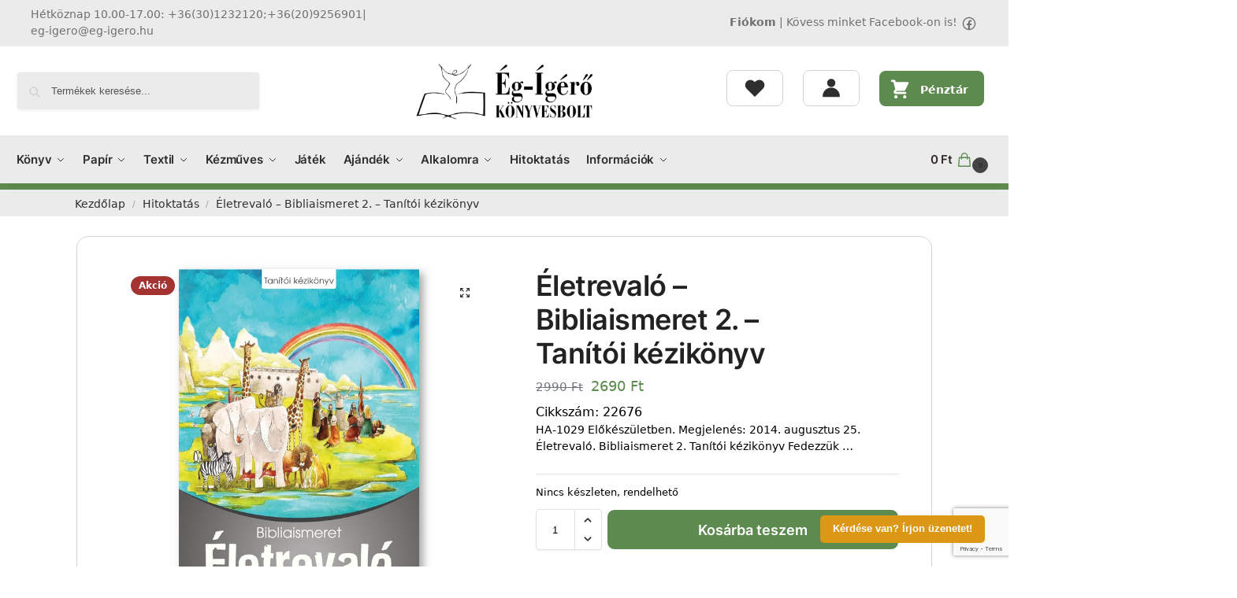

--- FILE ---
content_type: text/html; charset=UTF-8
request_url: https://www.eg-igero.hu/termek/eletrevalo-bibliaismeret-2-tanitoi-kezikonyv-22676/
body_size: 26524
content:
<!doctype html>
<html lang="hu">
<head>
<meta charset="UTF-8">
<meta name="viewport" content="height=device-height, width=device-width, initial-scale=1">
<link rel="profile" href="https://gmpg.org/xfn/11">
<link rel="pingback" href="https://www.eg-igero.hu/xmlrpc.php">
<link media="all" href="https://www.eg-igero.hu/wp-content/cache/autoptimize/css/autoptimize_7224fa30a1214cb312f34341efe5b770.css" rel="stylesheet"><title>Életrevaló &#8211; Bibliaismeret 2. &#8211; Tanítói kézikönyv &#8211; Ég-Ígérő könyvesbolt</title>
<meta name='robots' content='max-image-preview:large' />
<meta name="description" content="HA-1029        Előkészületben. Megjelenés: 2014. augusztus 25.  Életrevaló. Bibliaismeret 2. Tanítói kézikönyv Fedezzük  ..." />
<meta property="og:url" content="https://www.eg-igero.hu/termek/eletrevalo-bibliaismeret-2-tanitoi-kezikonyv-22676/" />
<meta property="og:title" content="Életrevaló &#8211; Bibliaismeret 2. &#8211; Tanítói kézikönyv &#8211; Ég-Ígérő könyvesbolt" />
<meta property="og:image" content="https://www.eg-igero.hu/www-uploads/2014/08/22676.jpg" />
<meta property="og:description" content="HA-1029        Előkészületben. Megjelenés: 2014. augusztus 25.  Életrevaló. Bibliaismeret 2. Tanítói kézikönyv Fedezzük  ..." />
<link href='https://fonts.gstatic.com' crossorigin='anonymous' rel='preconnect' />
<link href='https://ajax.googleapis.com' rel='preconnect' />
<link href='https://fonts.googleapis.com' rel='preconnect' />
<link rel="alternate" type="application/rss+xml" title="Ég-Ígérő könyvesbolt &raquo; hírcsatorna" href="https://www.eg-igero.hu/feed/" />
<link rel="alternate" type="application/rss+xml" title="Ég-Ígérő könyvesbolt &raquo; hozzászólás hírcsatorna" href="https://www.eg-igero.hu/comments/feed/" />
<link rel="alternate" type="application/rss+xml" title="Ég-Ígérő könyvesbolt &raquo; Életrevaló &#8211; Bibliaismeret 2. &#8211; Tanítói kézikönyv hozzászólás hírcsatorna" href="https://www.eg-igero.hu/termek/eletrevalo-bibliaismeret-2-tanitoi-kezikonyv-22676/feed/" />
<link rel="alternate" title="oEmbed (JSON)" type="application/json+oembed" href="https://www.eg-igero.hu/wp-json/oembed/1.0/embed?url=https%3A%2F%2Fwww.eg-igero.hu%2Ftermek%2Feletrevalo-bibliaismeret-2-tanitoi-kezikonyv-22676%2F" />
<link rel="alternate" title="oEmbed (XML)" type="text/xml+oembed" href="https://www.eg-igero.hu/wp-json/oembed/1.0/embed?url=https%3A%2F%2Fwww.eg-igero.hu%2Ftermek%2Feletrevalo-bibliaismeret-2-tanitoi-kezikonyv-22676%2F&#038;format=xml" />
<style id='wp-img-auto-sizes-contain-inline-css' type='text/css'>
img:is([sizes=auto i],[sizes^="auto," i]){contain-intrinsic-size:3000px 1500px}
/*# sourceURL=wp-img-auto-sizes-contain-inline-css */
</style>
<style id='woocommerce-inline-inline-css' type='text/css'>
.woocommerce form .form-row .required { visibility: visible; }
/*# sourceURL=woocommerce-inline-inline-css */
</style>
<style id='shoptimizer-dynamic-style-inline-css' type='text/css'>
/* cyrillic-ext */
@font-face {
  font-family: 'Inter';
  font-style: normal;
  font-weight: 400;
  font-display: swap;
  src: url(https://www.eg-igero.hu/wp-content/fonts/inter/UcC73FwrK3iLTeHuS_fvQtMwCp50KnMa2JL7SUc.woff2) format('woff2');
  unicode-range: U+0460-052F, U+1C80-1C88, U+20B4, U+2DE0-2DFF, U+A640-A69F, U+FE2E-FE2F;
}
/* cyrillic */
@font-face {
  font-family: 'Inter';
  font-style: normal;
  font-weight: 400;
  font-display: swap;
  src: url(https://www.eg-igero.hu/wp-content/fonts/inter/UcC73FwrK3iLTeHuS_fvQtMwCp50KnMa0ZL7SUc.woff2) format('woff2');
  unicode-range: U+0301, U+0400-045F, U+0490-0491, U+04B0-04B1, U+2116;
}
/* greek-ext */
@font-face {
  font-family: 'Inter';
  font-style: normal;
  font-weight: 400;
  font-display: swap;
  src: url(https://www.eg-igero.hu/wp-content/fonts/inter/UcC73FwrK3iLTeHuS_fvQtMwCp50KnMa2ZL7SUc.woff2) format('woff2');
  unicode-range: U+1F00-1FFF;
}
/* greek */
@font-face {
  font-family: 'Inter';
  font-style: normal;
  font-weight: 400;
  font-display: swap;
  src: url(https://www.eg-igero.hu/wp-content/fonts/inter/UcC73FwrK3iLTeHuS_fvQtMwCp50KnMa1pL7SUc.woff2) format('woff2');
  unicode-range: U+0370-0377, U+037A-037F, U+0384-038A, U+038C, U+038E-03A1, U+03A3-03FF;
}
/* vietnamese */
@font-face {
  font-family: 'Inter';
  font-style: normal;
  font-weight: 400;
  font-display: swap;
  src: url(https://www.eg-igero.hu/wp-content/fonts/inter/UcC73FwrK3iLTeHuS_fvQtMwCp50KnMa2pL7SUc.woff2) format('woff2');
  unicode-range: U+0102-0103, U+0110-0111, U+0128-0129, U+0168-0169, U+01A0-01A1, U+01AF-01B0, U+0300-0301, U+0303-0304, U+0308-0309, U+0323, U+0329, U+1EA0-1EF9, U+20AB;
}
/* latin-ext */
@font-face {
  font-family: 'Inter';
  font-style: normal;
  font-weight: 400;
  font-display: swap;
  src: url(https://www.eg-igero.hu/wp-content/fonts/inter/UcC73FwrK3iLTeHuS_fvQtMwCp50KnMa25L7SUc.woff2) format('woff2');
  unicode-range: U+0100-02AF, U+0304, U+0308, U+0329, U+1E00-1E9F, U+1EF2-1EFF, U+2020, U+20A0-20AB, U+20AD-20C0, U+2113, U+2C60-2C7F, U+A720-A7FF;
}
/* latin */
@font-face {
  font-family: 'Inter';
  font-style: normal;
  font-weight: 400;
  font-display: swap;
  src: url(https://www.eg-igero.hu/wp-content/fonts/inter/UcC73FwrK3iLTeHuS_fvQtMwCp50KnMa1ZL7.woff2) format('woff2');
  unicode-range: U+0000-00FF, U+0131, U+0152-0153, U+02BB-02BC, U+02C6, U+02DA, U+02DC, U+0304, U+0308, U+0329, U+2000-206F, U+2074, U+20AC, U+2122, U+2191, U+2193, U+2212, U+2215, U+FEFF, U+FFFD;
}
/* cyrillic-ext */
@font-face {
  font-family: 'Inter';
  font-style: normal;
  font-weight: 600;
  font-display: swap;
  src: url(https://www.eg-igero.hu/wp-content/fonts/inter/UcC73FwrK3iLTeHuS_fvQtMwCp50KnMa2JL7SUc.woff2) format('woff2');
  unicode-range: U+0460-052F, U+1C80-1C88, U+20B4, U+2DE0-2DFF, U+A640-A69F, U+FE2E-FE2F;
}
/* cyrillic */
@font-face {
  font-family: 'Inter';
  font-style: normal;
  font-weight: 600;
  font-display: swap;
  src: url(https://www.eg-igero.hu/wp-content/fonts/inter/UcC73FwrK3iLTeHuS_fvQtMwCp50KnMa0ZL7SUc.woff2) format('woff2');
  unicode-range: U+0301, U+0400-045F, U+0490-0491, U+04B0-04B1, U+2116;
}
/* greek-ext */
@font-face {
  font-family: 'Inter';
  font-style: normal;
  font-weight: 600;
  font-display: swap;
  src: url(https://www.eg-igero.hu/wp-content/fonts/inter/UcC73FwrK3iLTeHuS_fvQtMwCp50KnMa2ZL7SUc.woff2) format('woff2');
  unicode-range: U+1F00-1FFF;
}
/* greek */
@font-face {
  font-family: 'Inter';
  font-style: normal;
  font-weight: 600;
  font-display: swap;
  src: url(https://www.eg-igero.hu/wp-content/fonts/inter/UcC73FwrK3iLTeHuS_fvQtMwCp50KnMa1pL7SUc.woff2) format('woff2');
  unicode-range: U+0370-0377, U+037A-037F, U+0384-038A, U+038C, U+038E-03A1, U+03A3-03FF;
}
/* vietnamese */
@font-face {
  font-family: 'Inter';
  font-style: normal;
  font-weight: 600;
  font-display: swap;
  src: url(https://www.eg-igero.hu/wp-content/fonts/inter/UcC73FwrK3iLTeHuS_fvQtMwCp50KnMa2pL7SUc.woff2) format('woff2');
  unicode-range: U+0102-0103, U+0110-0111, U+0128-0129, U+0168-0169, U+01A0-01A1, U+01AF-01B0, U+0300-0301, U+0303-0304, U+0308-0309, U+0323, U+0329, U+1EA0-1EF9, U+20AB;
}
/* latin-ext */
@font-face {
  font-family: 'Inter';
  font-style: normal;
  font-weight: 600;
  font-display: swap;
  src: url(https://www.eg-igero.hu/wp-content/fonts/inter/UcC73FwrK3iLTeHuS_fvQtMwCp50KnMa25L7SUc.woff2) format('woff2');
  unicode-range: U+0100-02AF, U+0304, U+0308, U+0329, U+1E00-1E9F, U+1EF2-1EFF, U+2020, U+20A0-20AB, U+20AD-20C0, U+2113, U+2C60-2C7F, U+A720-A7FF;
}
/* latin */
@font-face {
  font-family: 'Inter';
  font-style: normal;
  font-weight: 600;
  font-display: swap;
  src: url(https://www.eg-igero.hu/wp-content/fonts/inter/UcC73FwrK3iLTeHuS_fvQtMwCp50KnMa1ZL7.woff2) format('woff2');
  unicode-range: U+0000-00FF, U+0131, U+0152-0153, U+02BB-02BC, U+02C6, U+02DA, U+02DC, U+0304, U+0308, U+0329, U+2000-206F, U+2074, U+20AC, U+2122, U+2191, U+2193, U+2212, U+2215, U+FEFF, U+FFFD;
}
:root :where(body), body, button, input, select, textarea{font-family:"Inter", sans-serif;font-size:16px;font-weight:400;color:#444;letter-spacing:0px;}.wp-block-button__link, figcaption, .wp-block-table, .wp-block-pullquote__citation{font-size:16px;}.site .menu-primary-menu-container > ul > li > a, .site .site-header-cart .cart-contents{font-family:"Inter", sans-serif;font-size:15px;font-weight:600;letter-spacing:-0.1px;text-transform:none;}.main-navigation ul.menu ul li > a, .main-navigation ul.nav-menu ul li > a{font-family:"Inter", sans-serif;font-size:14px;font-weight:400;text-transform:none;}.main-navigation ul.menu li.menu-item-has-children.full-width > .sub-menu-wrapper li.menu-item-has-children > a, .main-navigation ul.menu li.menu-item-has-children.full-width > .sub-menu-wrapper li.heading > a{font-family:"Inter", sans-serif;font-size:12px;letter-spacing:0.5px;font-weight:600;text-transform:uppercase;color:#111;}.entry-content{font-family:"Inter", sans-serif;font-weight:400;font-size:16px;letter-spacing:0px;text-transform:none;color:#444;}h1{font-family:"Inter", sans-serif;font-weight:600;font-size:46px;letter-spacing:-1.3px;text-transform:none;line-height:1.2;color:#222;}h2, .wp-block-heading h2{font-family:"Inter", sans-serif;font-weight:600;font-size:30px;letter-spacing:-0.5px;text-transform:none;line-height:1.25;color:#222;}h3, .wp-block-heading h3{font-family:"Inter", sans-serif;font-weight:600;font-size:24px;letter-spacing:0px;text-transform:none;line-height:1.45;color:#222;}h4, .wp-block-heading h4{font-family:"Inter", sans-serif;font-weight:600;font-size:18px;letter-spacing:0px;text-transform:none;line-height:1.4;color:#222;}h5, .wp-block-heading h5{font-family:"Inter", sans-serif;font-weight:600;font-size:18px;letter-spacing:0px;text-transform:none;line-height:1.4;color:#222;}blockquote p, .edit-post-visual-editor.editor-styles-wrapper .wp-block-quote p, .edit-post-visual-editor.editor-styles-wrapper .wp-block-quote{font-family:"Inter", sans-serif;font-weight:600;font-size:20px;letter-spacing:0px;text-transform:none;line-height:1.45;color:#222;}.widget .widget-title, .widget .widgettitle{font-family:"Inter", sans-serif;font-weight:600;font-size:13px;letter-spacing:0.3px;text-transform:uppercase;line-height:1.5;color:#222;}body.single-post h1{font-family:"Inter", sans-serif;font-weight:600;font-size:40px;letter-spacing:-0.6px;text-transform:none;line-height:1.24;color:#222;}.term-description, .shoptimizer-category-banner .taxonomy-description{font-family:"Inter", sans-serif;font-weight:400;font-size:17px;letter-spacing:-0.1px;text-transform:none;line-height:1.5;color:#222;}ul.products li.product .woocommerce-loop-product__title, ul.products li.product:not(.product-category) h2,
			ul.products li.product .woocommerce-loop-product__title, ul.products li.product .woocommerce-loop-product__title,
			.main-navigation ul.menu ul li.product .woocommerce-loop-product__title a{font-family:"Inter", sans-serif;font-weight:600;font-size:15px;letter-spacing:0px;text-transform:none;line-height:1.3;color:#222;}@media (min-width:770px){.single-product h1{font-family:"Inter", sans-serif;font-weight:600;font-size:36px;letter-spacing:-0.5px;text-transform:none;line-height:1.2;color:#222;}}body .woocommerce #respond input#submit.alt, 
			body .woocommerce a.button.alt, 
			body .woocommerce button.button.alt, 
			body .woocommerce input.button.alt,
			.product .cart .single_add_to_cart_button,
			.shoptimizer-sticky-add-to-cart__content-button a.button,
			.widget_shopping_cart a.button.checkout{font-family:"Inter", sans-serif;font-weight:600;font-size:18px;letter-spacing:0px;text-transform:none;}
/*# sourceURL=shoptimizer-dynamic-style-inline-css */
</style>
<script type="text/javascript" src="https://www.eg-igero.hu/wp-includes/js/jquery/jquery.min.js" id="jquery-core-js"></script>
<script type="text/javascript" src="https://www.eg-igero.hu/wp-content/plugins/woocommerce/assets/js/zoom/jquery.zoom.min.js" id="wc-zoom-js" defer="defer" data-wp-strategy="defer"></script>
<script type="text/javascript" src="https://www.eg-igero.hu/wp-content/plugins/woocommerce/assets/js/flexslider/jquery.flexslider.min.js" id="wc-flexslider-js" defer="defer" data-wp-strategy="defer"></script>
<script type="text/javascript" src="https://www.eg-igero.hu/wp-content/plugins/woocommerce/assets/js/photoswipe/photoswipe.min.js" id="wc-photoswipe-js" defer="defer" data-wp-strategy="defer"></script>
<script type="text/javascript" src="https://www.eg-igero.hu/wp-content/plugins/woocommerce/assets/js/photoswipe/photoswipe-ui-default.min.js" id="wc-photoswipe-ui-default-js" defer="defer" data-wp-strategy="defer"></script>
<script type="text/javascript" id="wc-single-product-js-extra">
/* <![CDATA[ */
var wc_single_product_params = {"i18n_required_rating_text":"K\u00e9rlek, v\u00e1lassz egy \u00e9rt\u00e9kel\u00e9st","i18n_rating_options":["1 / 5 csillag","2 / 5 csillag","3 / 5 csillag","4 / 5 csillag","5 / 5 csillag"],"i18n_product_gallery_trigger_text":"View full-screen image gallery","review_rating_required":"yes","flexslider":{"rtl":false,"animation":"slide","smoothHeight":true,"directionNav":true,"controlNav":"thumbnails","slideshow":false,"animationSpeed":500,"animationLoop":false,"allowOneSlide":false},"zoom_enabled":"1","zoom_options":[],"photoswipe_enabled":"1","photoswipe_options":{"shareEl":false,"closeOnScroll":false,"history":false,"hideAnimationDuration":0,"showAnimationDuration":0},"flexslider_enabled":"1"};
//# sourceURL=wc-single-product-js-extra
/* ]]> */
</script>
<script type="text/javascript" src="https://www.eg-igero.hu/wp-content/plugins/woocommerce/assets/js/frontend/single-product.min.js" id="wc-single-product-js" defer="defer" data-wp-strategy="defer"></script>
<script type="text/javascript" src="https://www.eg-igero.hu/wp-content/plugins/woocommerce/assets/js/jquery-blockui/jquery.blockUI.min.js" id="wc-jquery-blockui-js" defer="defer" data-wp-strategy="defer"></script>
<script type="text/javascript" src="https://www.eg-igero.hu/wp-content/plugins/woocommerce/assets/js/js-cookie/js.cookie.min.js" id="wc-js-cookie-js" defer="defer" data-wp-strategy="defer"></script>
<script type="text/javascript" id="woocommerce-js-extra">
/* <![CDATA[ */
var woocommerce_params = {"ajax_url":"/wp-admin/admin-ajax.php","wc_ajax_url":"/?wc-ajax=%%endpoint%%","i18n_password_show":"Jelsz\u00f3 megjelen\u00edt\u00e9se","i18n_password_hide":"Jelsz\u00f3 elrejt\u00e9se"};
//# sourceURL=woocommerce-js-extra
/* ]]> */
</script>
<script type="text/javascript" src="https://www.eg-igero.hu/wp-content/plugins/woocommerce/assets/js/frontend/woocommerce.min.js" id="woocommerce-js" defer="defer" data-wp-strategy="defer"></script>
<script type="text/javascript" src="https://www.eg-igero.hu/wp-content/cache/autoptimize/js/autoptimize_single_2c542c9989f589cd5318f5cef6a9ecd7.js" id="eeb-js-frontend-js"></script>
<script>
window.wc_ga_pro = {};
window.wc_ga_pro.ajax_url = 'https://www.eg-igero.hu/wp-admin/admin-ajax.php';
window.wc_ga_pro.available_gateways = {"bacs":"K\u00f6zvetlen banki \u00e1tutal\u00e1s","cod":"Ut\u00e1nv\u00e9tes fizet\u00e9s","simplepay-gateway":"OTP SimplePay - online bankk\u00e1rty\u00e1s fizet\u00e9s"};
// interpolate json by replacing placeholders with variables
window.wc_ga_pro.interpolate_json = function( object, variables ) {
	if ( ! variables ) {
		return object;
	}
	var j = JSON.stringify( object );
	for ( var k in variables ) {
		j = j.split( '{$' + k + '}' ).join( variables[ k ] );
	}
	return JSON.parse( j );
};
// return the title for a payment gateway
window.wc_ga_pro.get_payment_method_title = function( payment_method ) {
	return window.wc_ga_pro.available_gateways[ payment_method ] || payment_method;
};
// check if an email is valid
window.wc_ga_pro.is_valid_email = function( email ) {
  return /[^\s@]+@[^\s@]+\.[^\s@]+/.test( email );
};
</script>
<!-- Start WooCommerce Google Analytics Pro -->
		<script>
	(function(i,s,o,g,r,a,m){i['GoogleAnalyticsObject']=r;i[r]=i[r]||function(){
	(i[r].q=i[r].q||[]).push(arguments)},i[r].l=1*new Date();a=s.createElement(o),
	m=s.getElementsByTagName(o)[0];a.async=1;a.src=g;m.parentNode.insertBefore(a,m)
	})(window,document,'script','https://www.google-analytics.com/analytics.js','ga');
		ga( 'create', 'UA-31059312-1', {"cookieDomain":"auto"} );
	ga( 'set', 'forceSSL', true );
	ga( 'require', 'ec' );
	(function() {
		// trigger an event the old-fashioned way to avoid a jQuery dependency and still support IE
		var event = document.createEvent( 'Event' );
		event.initEvent( 'wc_google_analytics_pro_loaded', true, true );
		document.dispatchEvent( event );
	})();
</script>
		<!-- end WooCommerce Google Analytics Pro -->
		<link rel="https://api.w.org/" href="https://www.eg-igero.hu/wp-json/" /><link rel="alternate" title="JSON" type="application/json" href="https://www.eg-igero.hu/wp-json/wp/v2/product/3525" /><link rel="EditURI" type="application/rsd+xml" title="RSD" href="https://www.eg-igero.hu/xmlrpc.php?rsd" />
<link rel="canonical" href="https://www.eg-igero.hu/termek/eletrevalo-bibliaismeret-2-tanitoi-kezikonyv-22676/" />
<link rel='shortlink' href='https://www.eg-igero.hu/?p=3525' />
<script type="text/javascript">
/* <![CDATA[ */
var commercekit_ajs = {"ajax_url":"\/?commercekit-ajax","ajax_search":1,"char_count":3,"action":"commercekit_ajax_search","loader_icon":"https:\/\/www.eg-igero.hu\/wp-content\/plugins\/commercegurus-commercekit\/assets\/images\/loader2.gif","no_results_text":"Nincs tal\u00e1lat","placeholder_text":"Term\u00e9kek keres\u00e9se...","other_result_text":"Tov\u00e1bbi tal\u00e1latok","view_all_text":"\u00d6sszes tal\u00e1lat","no_other_text":"No other results","other_all_text":"View all other results","ajax_url_product":"https:\/\/www.eg-igero.hu\/?cgkit_ajax_search_product=1","ajax_url_post":"https:\/\/www.eg-igero.hu\/?cgkit_ajax_search_post=1","fast_ajax_search":0,"ajs_other_results":1,"layout":"product","ajax_nonce":0};
var commercekit_pdp = [];
var commercekit_as = [];
/* ]]> */
</script>
	  <script type="text/javascript">
    /* <![CDATA[ */
    window.ICL_LANGUAGE_CODE = 'hu';
    window.MX_TRIGGERS_QUEUE = [];
    window.mx_trigger_loaded = function () {
      for (var i = 0; i < MX_TRIGGERS_QUEUE.length; i++) {
        window.MX_TRIGGERS_QUEUE[i]();
      }
    }
    /* ]]> */
  </script>
  <link rel="preload" href="https://www.eg-igero.hu/wp-content/fonts/inter/UcC73FwrK3iLTeHuS_fvQtMwCp50KnMa1ZL7.woff2" as="font" type="font/woff2" crossorigin><link rel="preload" href="https://www.eg-igero.hu/wp-content/fonts/inter/UcC73FwrK3iLTeHuS_fvQtMwCp50KnMa1ZL7.woff2" as="font" type="font/woff2" crossorigin>
	<noscript><style>.woocommerce-product-gallery{ opacity: 1 !important; }</style></noscript>
	      <link rel="icon" type="image/x-icon" href="https://www.eg-igero.hu/favicon.ico" />
      <link rel="shortcut icon" type="image/x-icon" href="https://www.eg-igero.hu/favicon.ico" />
      <style id="kirki-inline-styles">.site-header .custom-logo-link img{height:72px;}.is_stuck .logo-mark{width:60px;}.price ins, .summary .yith-wcwl-add-to-wishlist a:before, .site .commercekit-wishlist a i:before, .commercekit-wishlist-table .price, .commercekit-wishlist-table .price ins, .commercekit-ajs-product-price, .commercekit-ajs-product-price ins, .widget-area .widget.widget_categories a:hover, #secondary .widget ul li a:hover, #secondary.widget-area .widget li.chosen a, .widget-area .widget a:hover, #secondary .widget_recent_comments ul li a:hover, .woocommerce-pagination .page-numbers li .page-numbers.current, div.product p.price, body:not(.mobile-toggled) .main-navigation ul.menu li.full-width.menu-item-has-children ul li.highlight > a, body:not(.mobile-toggled) .main-navigation ul.menu li.full-width.menu-item-has-children ul li.highlight > a:hover, #secondary .widget ins span.amount, #secondary .widget ins span.amount span, .search-results article h2 a:hover{color:#5d8a4f;}.spinner > div, .widget_price_filter .ui-slider .ui-slider-range, .widget_price_filter .ui-slider .ui-slider-handle, #page .woocommerce-tabs ul.tabs li span, #secondary.widget-area .widget .tagcloud a:hover, .widget-area .widget.widget_product_tag_cloud a:hover, footer .mc4wp-form input[type="submit"], #payment .payment_methods li.woocommerce-PaymentMethod > input[type=radio]:first-child:checked + label:before, #payment .payment_methods li.wc_payment_method > input[type=radio]:first-child:checked + label:before, #shipping_method > li > input[type=radio]:first-child:checked + label:before, ul#shipping_method li:only-child label:before, .image-border .elementor-image:after, ul.products li.product .yith-wcwl-wishlistexistsbrowse a:before, ul.products li.product .yith-wcwl-wishlistaddedbrowse a:before, ul.products li.product .yith-wcwl-add-button a:before, .summary .yith-wcwl-add-to-wishlist a:before, li.product .commercekit-wishlist a em.cg-wishlist-t:before, li.product .commercekit-wishlist a em.cg-wishlist:before, .site .commercekit-wishlist a i:before, .summary .commercekit-wishlist a i.cg-wishlist-t:before, .woocommerce-tabs ul.tabs li a span, .commercekit-atc-tab-links li a span, .main-navigation ul li a span strong, .widget_layered_nav ul.woocommerce-widget-layered-nav-list li.chosen:before{background-color:#5d8a4f;}.woocommerce-tabs .tabs li a::after, .commercekit-atc-tab-links li a:after{border-color:#5d8a4f;}a{color:#5d8a4f;}a:hover{color:#2e2926;}body{background-color:#fff;}.col-full.topbar-wrapper{background-color:#ebebeb;border-bottom-color:#eee;}.top-bar, .top-bar a{color:#707070;}body:not(.header-4) .site-header, .header-4-container{background-color:#fff;}.header-widget-region{background-color:#dc9814;font-size:14px;}.header-widget-region, .header-widget-region a{color:#fff;}.button, .button:hover, .message-inner a.button, .wc-proceed-to-checkout a.button, .wc-proceed-to-checkout .checkout-button.button:hover, .commercekit-wishlist-table button, input[type=submit], ul.products li.product .button, ul.products li.product .added_to_cart, ul.wc-block-grid__products .wp-block-button__link, ul.wc-block-grid__products .wp-block-button__link:hover, .site .widget_shopping_cart a.button.checkout, .woocommerce #respond input#submit.alt, .main-navigation ul.menu ul li a.button, .main-navigation ul.menu ul li a.button:hover, body .main-navigation ul.menu li.menu-item-has-children.full-width > .sub-menu-wrapper li a.button:hover, .main-navigation ul.menu li.menu-item-has-children.full-width > .sub-menu-wrapper li:hover a.added_to_cart, .site div.wpforms-container-full .wpforms-form button[type=submit], .product .cart .single_add_to_cart_button, .woocommerce-cart p.return-to-shop a, .elementor-row .feature p a, .image-feature figcaption span, .wp-element-button.wc-block-cart__submit-button, .wp-element-button.wc-block-components-button.wc-block-components-checkout-place-order-button{color:#fff;}.single-product div.product form.cart .button.added::before, #payment .place-order .button:before, .cart-collaterals .checkout-button:before, .widget_shopping_cart .buttons .checkout:before{background-color:#fff;}.button, input[type=submit], ul.products li.product .button, .commercekit-wishlist-table button, .woocommerce #respond input#submit.alt, .product .cart .single_add_to_cart_button, .widget_shopping_cart a.button.checkout, .main-navigation ul.menu li.menu-item-has-children.full-width > .sub-menu-wrapper li a.added_to_cart, .site div.wpforms-container-full .wpforms-form button[type=submit], ul.products li.product .added_to_cart, ul.wc-block-grid__products .wp-block-button__link, .woocommerce-cart p.return-to-shop a, .elementor-row .feature a, .image-feature figcaption span, .wp-element-button.wc-block-cart__submit-button, .wp-element-button.wc-block-components-button.wc-block-components-checkout-place-order-button{background-color:#5d8a4f;}.widget_shopping_cart a.button.checkout{border-color:#5d8a4f;}.button:hover, [type="submit"]:hover, .commercekit-wishlist-table button:hover, ul.products li.product .button:hover, #place_order[type="submit"]:hover, body .woocommerce #respond input#submit.alt:hover, .product .cart .single_add_to_cart_button:hover, .main-navigation ul.menu li.menu-item-has-children.full-width > .sub-menu-wrapper li a.added_to_cart:hover, .site div.wpforms-container-full .wpforms-form button[type=submit]:hover, .site div.wpforms-container-full .wpforms-form button[type=submit]:focus, ul.products li.product .added_to_cart:hover, ul.wc-block-grid__products .wp-block-button__link:hover, .widget_shopping_cart a.button.checkout:hover, .woocommerce-cart p.return-to-shop a:hover, .wp-element-button.wc-block-cart__submit-button:hover, .wp-element-button.wc-block-components-button.wc-block-components-checkout-place-order-button:hover{background-color:#ffffff;}.widget_shopping_cart a.button.checkout:hover{border-color:#ffffff;}.onsale, .product-label, .wc-block-grid__product-onsale{background-color:#3bb54a;color:#fff;}.content-area .summary .onsale{color:#3bb54a;}.summary .product-label:before, .product-details-wrapper .product-label:before{border-right-color:#3bb54a;}.rtl .product-details-wrapper .product-label:before{border-left-color:#3bb54a;}.entry-content .testimonial-entry-title:after, .cart-summary .widget li strong::before, p.stars.selected a.active::before, p.stars:hover a::before, p.stars.selected a:not(.active)::before{color:#ee9e13;}.star-rating > span:before{background-color:#ee9e13;}header.woocommerce-products-header, .shoptimizer-category-banner{background-color:#efeee3;}.term-description p, .term-description a, .term-description a:hover, .shoptimizer-category-banner h1, .shoptimizer-category-banner .taxonomy-description p{color:#222;}.single-product .site-content .col-full{background-color:#ffffff;}.call-back-feature button{background-color:#dc9814;}.call-back-feature button, .site-content div.call-back-feature button:hover{color:#fff;}ul.checkout-bar:before, .woocommerce-checkout .checkout-bar li.active:after, ul.checkout-bar li.visited:after{background-color:#3bb54a;}.below-content .widget .ri{color:#999;}.below-content .widget svg{stroke:#999;}footer.site-footer, footer.copyright{background-color:#2f2a27;color:#ccc;}.site footer.site-footer .widget .widget-title, .site-footer .widget.widget_block h2{color:#fff;}footer.site-footer a:not(.button), footer.copyright a{color:#999;}footer.site-footer a:not(.button):hover, footer.copyright a:hover{color:#ffffff;}footer.site-footer li a:after{border-color:#ffffff;}.top-bar{font-size:14px;}.menu-primary-menu-container > ul > li > a span:before, .menu-primary-menu-container > ul > li.nolink > span:before{border-color:#5d8a4f;}.secondary-navigation .menu a, .ri.menu-item:before, .fa.menu-item:before{color:#2e2e2e;}.secondary-navigation .icon-wrapper svg{stroke:#2e2e2e;}.shoptimizer-cart a.cart-contents .count, .shoptimizer-cart a.cart-contents .count:after{border-color:#5d8a4f;}.shoptimizer-cart a.cart-contents .count, .shoptimizer-cart-icon i{color:#5d8a4f;}.shoptimizer-cart a.cart-contents:hover .count, .shoptimizer-cart a.cart-contents:hover .count{background-color:#5d8a4f;}.shoptimizer-cart .cart-contents{color:#2e2926;}.shoptimizer-cart a.cart-contents .shoptimizer-cart-icon .mini-count{background-color:#444444;border-color:#444444;}.header-widget-region .widget{padding-top:12px;padding-bottom:12px;}.col-full, .single-product .site-content .shoptimizer-sticky-add-to-cart .col-full, body .woocommerce-message, .single-product .site-content .commercekit-sticky-add-to-cart .col-full, .wc-block-components-notice-banner{max-width:1340px;}.product-details-wrapper, .single-product .woocommerce:has(.woocommerce-message), .single-product .woocommerce-Tabs-panel, .single-product .archive-header .woocommerce-breadcrumb, .plp-below.archive.woocommerce .archive-header .woocommerce-breadcrumb, .related.products, .site-content #sspotReviews:not([data-shortcode="1"]), .upsells.products, .composite_summary, .composite_wrap, .wc-prl-recommendations, .yith-wfbt-section.woocommerce{max-width:calc(1340px + 5.2325em);}.main-navigation ul li.menu-item-has-children.full-width .container, .single-product .woocommerce-error{max-width:1340px;}.below-content .col-full, footer .col-full{max-width:calc(1340px + 40px);}@media (min-width: 993px){.is_stuck .primary-navigation.with-logo .menu-primary-menu-container{margin-left:60px;}.header-4 .header-4-container{border-bottom-color:#eee;}.col-full-nav{background-color:#ebebeb;}.col-full.main-header{padding-top:30px;padding-bottom:30px;}.menu-primary-menu-container > ul > li > a, .menu-primary-menu-container > ul > li.nolink > span, .site-header-cart, .logo-mark{line-height:60px;}.site-header-cart, .menu-primary-menu-container > ul > li.menu-button{height:60px;}.menu-primary-menu-container > ul > li > a, .menu-primary-menu-container > ul > li.nolink > span{color:#2e2e2e;}.main-navigation ul.menu > li.menu-item-has-children > a::after{background-color:#2e2e2e;}.menu-primary-menu-container > ul.menu:hover > li > a{opacity:0.65;}.main-navigation ul.menu ul.sub-menu{background-color:#fff;}.main-navigation ul.menu ul li a, .main-navigation ul.nav-menu ul li a{color:#2e2e2e;}.main-navigation ul.menu ul li.menu-item:not(.menu-item-image):not(.heading) > a:hover{color:#5d8a4f;}.shoptimizer-cart-icon svg{stroke:#5d8a4f;}.shoptimizer-cart a.cart-contents:hover .count{color:#2e2926;}body.header-4:not(.full-width-header) .header-4-inner, .summary form.cart.commercekit_sticky-atc .commercekit-pdp-sticky-inner, .commercekit-atc-sticky-tabs ul.commercekit-atc-tab-links, .h-ckit-filters.no-woocommerce-sidebar .commercekit-product-filters{max-width:1340px;}#secondary{width:17%;}.content-area{width:80%;}}@media (max-width: 992px){.main-header, .site-branding{height:70px;}.main-header .site-header-cart{top:calc(-14px + 70px / 2);}.sticky-m .mobile-filter, .sticky-m #cgkitpf-horizontal{top:70px;}.sticky-m .commercekit-atc-sticky-tabs{top:calc(70px - 1px);}.m-search-bh.sticky-m .commercekit-atc-sticky-tabs, .m-search-toggled.sticky-m .commercekit-atc-sticky-tabs{top:calc(70px + 60px - 1px);}.m-search-bh.sticky-m .mobile-filter, .m-search-toggled.sticky-m .mobile-filter, .m-search-bh.sticky-m #cgkitpf-horizontal, .m-search-toggled.sticky-m #cgkitpf-horizontal{top:calc(70px + 60px);}.sticky-m .cg-layout-vertical-scroll .cg-thumb-swiper{top:calc(70px + 10px);}body.theme-shoptimizer .site-header .custom-logo-link img, body.wp-custom-logo .site-header .custom-logo-link img{height:50px;}.m-search-bh .site-search, .m-search-toggled .site-search, .site-branding button.menu-toggle, .site-branding button.menu-toggle:hover{background-color:#fff;}.menu-toggle .bar, .shoptimizer-cart a.cart-contents:hover .count{background-color:#111;}.menu-toggle .bar-text, .menu-toggle:hover .bar-text, .shoptimizer-cart a.cart-contents .count{color:#111;}.mobile-search-toggle svg, .shoptimizer-myaccount svg{stroke:#111;}.shoptimizer-cart a.cart-contents:hover .count{background-color:#5d8a4f;}.shoptimizer-cart a.cart-contents:not(:hover) .count{color:#5d8a4f;}.shoptimizer-cart-icon svg{stroke:#5d8a4f;}.shoptimizer-cart a.cart-contents .count, .shoptimizer-cart a.cart-contents .count:after{border-color:#5d8a4f;}.col-full-nav{background-color:#fff;}.main-navigation ul li a, .menu-primary-menu-container > ul > li.nolink > span, body .main-navigation ul.menu > li.menu-item-has-children > span.caret::after, .main-navigation .woocommerce-loop-product__title, .main-navigation ul.menu li.product, body .main-navigation ul.menu li.menu-item-has-children.full-width>.sub-menu-wrapper li h6 a, body .main-navigation ul.menu li.menu-item-has-children.full-width>.sub-menu-wrapper li h6 a:hover, .main-navigation ul.products li.product .price, body .main-navigation ul.menu li.menu-item-has-children li.menu-item-has-children span.caret, body.mobile-toggled .main-navigation ul.menu li.menu-item-has-children.full-width > .sub-menu-wrapper li p.product__categories a, body.mobile-toggled ul.products li.product p.product__categories a, body li.menu-item-product p.product__categories, main-navigation ul.menu li.menu-item-has-children.full-width > .sub-menu-wrapper li.menu-item-has-children > a, .main-navigation ul.menu li.menu-item-has-children.full-width > .sub-menu-wrapper li.heading > a, .mobile-extra, .mobile-extra h4, .mobile-extra a:not(.button){color:#222;}.main-navigation ul.menu li.menu-item-has-children span.caret::after{background-color:#222;}.main-navigation ul.menu > li.menu-item-has-children.dropdown-open > .sub-menu-wrapper{border-bottom-color:#eee;}}@media (min-width: 992px){.top-bar .textwidget{padding-top:8px;padding-bottom:8px;}}</style>
<style id='global-styles-inline-css' type='text/css'>
:root{--wp--preset--aspect-ratio--square: 1;--wp--preset--aspect-ratio--4-3: 4/3;--wp--preset--aspect-ratio--3-4: 3/4;--wp--preset--aspect-ratio--3-2: 3/2;--wp--preset--aspect-ratio--2-3: 2/3;--wp--preset--aspect-ratio--16-9: 16/9;--wp--preset--aspect-ratio--9-16: 9/16;--wp--preset--color--black: #000000;--wp--preset--color--cyan-bluish-gray: #abb8c3;--wp--preset--color--white: #ffffff;--wp--preset--color--pale-pink: #f78da7;--wp--preset--color--vivid-red: #cf2e2e;--wp--preset--color--luminous-vivid-orange: #ff6900;--wp--preset--color--luminous-vivid-amber: #fcb900;--wp--preset--color--light-green-cyan: #7bdcb5;--wp--preset--color--vivid-green-cyan: #00d084;--wp--preset--color--pale-cyan-blue: #8ed1fc;--wp--preset--color--vivid-cyan-blue: #0693e3;--wp--preset--color--vivid-purple: #9b51e0;--wp--preset--gradient--vivid-cyan-blue-to-vivid-purple: linear-gradient(135deg,rgb(6,147,227) 0%,rgb(155,81,224) 100%);--wp--preset--gradient--light-green-cyan-to-vivid-green-cyan: linear-gradient(135deg,rgb(122,220,180) 0%,rgb(0,208,130) 100%);--wp--preset--gradient--luminous-vivid-amber-to-luminous-vivid-orange: linear-gradient(135deg,rgb(252,185,0) 0%,rgb(255,105,0) 100%);--wp--preset--gradient--luminous-vivid-orange-to-vivid-red: linear-gradient(135deg,rgb(255,105,0) 0%,rgb(207,46,46) 100%);--wp--preset--gradient--very-light-gray-to-cyan-bluish-gray: linear-gradient(135deg,rgb(238,238,238) 0%,rgb(169,184,195) 100%);--wp--preset--gradient--cool-to-warm-spectrum: linear-gradient(135deg,rgb(74,234,220) 0%,rgb(151,120,209) 20%,rgb(207,42,186) 40%,rgb(238,44,130) 60%,rgb(251,105,98) 80%,rgb(254,248,76) 100%);--wp--preset--gradient--blush-light-purple: linear-gradient(135deg,rgb(255,206,236) 0%,rgb(152,150,240) 100%);--wp--preset--gradient--blush-bordeaux: linear-gradient(135deg,rgb(254,205,165) 0%,rgb(254,45,45) 50%,rgb(107,0,62) 100%);--wp--preset--gradient--luminous-dusk: linear-gradient(135deg,rgb(255,203,112) 0%,rgb(199,81,192) 50%,rgb(65,88,208) 100%);--wp--preset--gradient--pale-ocean: linear-gradient(135deg,rgb(255,245,203) 0%,rgb(182,227,212) 50%,rgb(51,167,181) 100%);--wp--preset--gradient--electric-grass: linear-gradient(135deg,rgb(202,248,128) 0%,rgb(113,206,126) 100%);--wp--preset--gradient--midnight: linear-gradient(135deg,rgb(2,3,129) 0%,rgb(40,116,252) 100%);--wp--preset--font-size--small: clamp(1rem, 1rem + ((1vw - 0.2rem) * 0.368), 1.2rem);--wp--preset--font-size--medium: clamp(1rem, 1rem + ((1vw - 0.2rem) * 0.92), 1.5rem);--wp--preset--font-size--large: clamp(1.5rem, 1.5rem + ((1vw - 0.2rem) * 0.92), 2rem);--wp--preset--font-size--x-large: clamp(1.5rem, 1.5rem + ((1vw - 0.2rem) * 1.379), 2.25rem);--wp--preset--font-size--x-small: 0.85rem;--wp--preset--font-size--base: clamp(1rem, 1rem + ((1vw - 0.2rem) * 0.46), 1.25rem);--wp--preset--font-size--xx-large: clamp(2rem, 2rem + ((1vw - 0.2rem) * 1.839), 3rem);--wp--preset--font-size--xxx-large: clamp(2.25rem, 2.25rem + ((1vw - 0.2rem) * 3.218), 4rem);--wp--preset--spacing--20: 0.44rem;--wp--preset--spacing--30: 0.67rem;--wp--preset--spacing--40: 1rem;--wp--preset--spacing--50: 1.5rem;--wp--preset--spacing--60: 2.25rem;--wp--preset--spacing--70: 3.38rem;--wp--preset--spacing--80: 5.06rem;--wp--preset--spacing--small: clamp(.25rem, 2.5vw, 0.75rem);--wp--preset--spacing--medium: clamp(1rem, 4vw, 2rem);--wp--preset--spacing--large: clamp(1.25rem, 6vw, 3rem);--wp--preset--spacing--x-large: clamp(3rem, 7vw, 5rem);--wp--preset--spacing--xx-large: clamp(4rem, 9vw, 7rem);--wp--preset--spacing--xxx-large: clamp(5rem, 12vw, 9rem);--wp--preset--spacing--xxxx-large: clamp(6rem, 14vw, 13rem);--wp--preset--shadow--natural: 6px 6px 9px rgba(0, 0, 0, 0.2);--wp--preset--shadow--deep: 12px 12px 50px rgba(0, 0, 0, 0.4);--wp--preset--shadow--sharp: 6px 6px 0px rgba(0, 0, 0, 0.2);--wp--preset--shadow--outlined: 6px 6px 0px -3px rgb(255, 255, 255), 6px 6px rgb(0, 0, 0);--wp--preset--shadow--crisp: 6px 6px 0px rgb(0, 0, 0);--wp--custom--line-height--none: 1;--wp--custom--line-height--tight: 1.1;--wp--custom--line-height--snug: 1.2;--wp--custom--line-height--normal: 1.5;--wp--custom--line-height--relaxed: 1.625;--wp--custom--line-height--loose: 2;--wp--custom--line-height--body: 1.618;}:root { --wp--style--global--content-size: 900px;--wp--style--global--wide-size: 1190px; }:where(body) { margin: 0; }.wp-site-blocks { padding-top: var(--wp--style--root--padding-top); padding-bottom: var(--wp--style--root--padding-bottom); }.has-global-padding { padding-right: var(--wp--style--root--padding-right); padding-left: var(--wp--style--root--padding-left); }.has-global-padding > .alignfull { margin-right: calc(var(--wp--style--root--padding-right) * -1); margin-left: calc(var(--wp--style--root--padding-left) * -1); }.has-global-padding :where(:not(.alignfull.is-layout-flow) > .has-global-padding:not(.wp-block-block, .alignfull)) { padding-right: 0; padding-left: 0; }.has-global-padding :where(:not(.alignfull.is-layout-flow) > .has-global-padding:not(.wp-block-block, .alignfull)) > .alignfull { margin-left: 0; margin-right: 0; }.wp-site-blocks > .alignleft { float: left; margin-right: 2em; }.wp-site-blocks > .alignright { float: right; margin-left: 2em; }.wp-site-blocks > .aligncenter { justify-content: center; margin-left: auto; margin-right: auto; }:where(.wp-site-blocks) > * { margin-block-start: var(--wp--preset--spacing--medium); margin-block-end: 0; }:where(.wp-site-blocks) > :first-child { margin-block-start: 0; }:where(.wp-site-blocks) > :last-child { margin-block-end: 0; }:root { --wp--style--block-gap: var(--wp--preset--spacing--medium); }:root :where(.is-layout-flow) > :first-child{margin-block-start: 0;}:root :where(.is-layout-flow) > :last-child{margin-block-end: 0;}:root :where(.is-layout-flow) > *{margin-block-start: var(--wp--preset--spacing--medium);margin-block-end: 0;}:root :where(.is-layout-constrained) > :first-child{margin-block-start: 0;}:root :where(.is-layout-constrained) > :last-child{margin-block-end: 0;}:root :where(.is-layout-constrained) > *{margin-block-start: var(--wp--preset--spacing--medium);margin-block-end: 0;}:root :where(.is-layout-flex){gap: var(--wp--preset--spacing--medium);}:root :where(.is-layout-grid){gap: var(--wp--preset--spacing--medium);}.is-layout-flow > .alignleft{float: left;margin-inline-start: 0;margin-inline-end: 2em;}.is-layout-flow > .alignright{float: right;margin-inline-start: 2em;margin-inline-end: 0;}.is-layout-flow > .aligncenter{margin-left: auto !important;margin-right: auto !important;}.is-layout-constrained > .alignleft{float: left;margin-inline-start: 0;margin-inline-end: 2em;}.is-layout-constrained > .alignright{float: right;margin-inline-start: 2em;margin-inline-end: 0;}.is-layout-constrained > .aligncenter{margin-left: auto !important;margin-right: auto !important;}.is-layout-constrained > :where(:not(.alignleft):not(.alignright):not(.alignfull)){max-width: var(--wp--style--global--content-size);margin-left: auto !important;margin-right: auto !important;}.is-layout-constrained > .alignwide{max-width: var(--wp--style--global--wide-size);}body .is-layout-flex{display: flex;}.is-layout-flex{flex-wrap: wrap;align-items: center;}.is-layout-flex > :is(*, div){margin: 0;}body .is-layout-grid{display: grid;}.is-layout-grid > :is(*, div){margin: 0;}body{font-family: var(--wp--preset--font-family--primary);--wp--style--root--padding-top: 0;--wp--style--root--padding-right: var(--wp--preset--spacing--medium);--wp--style--root--padding-bottom: 0;--wp--style--root--padding-left: var(--wp--preset--spacing--medium);}a:where(:not(.wp-element-button)){text-decoration: false;}:root :where(.wp-element-button, .wp-block-button__link){background-color: #32373c;border-width: 0;color: #fff;font-family: inherit;font-size: inherit;font-style: inherit;font-weight: inherit;letter-spacing: inherit;line-height: inherit;padding-top: calc(0.667em + 2px);padding-right: calc(1.333em + 2px);padding-bottom: calc(0.667em + 2px);padding-left: calc(1.333em + 2px);text-decoration: none;text-transform: inherit;}.has-black-color{color: var(--wp--preset--color--black) !important;}.has-cyan-bluish-gray-color{color: var(--wp--preset--color--cyan-bluish-gray) !important;}.has-white-color{color: var(--wp--preset--color--white) !important;}.has-pale-pink-color{color: var(--wp--preset--color--pale-pink) !important;}.has-vivid-red-color{color: var(--wp--preset--color--vivid-red) !important;}.has-luminous-vivid-orange-color{color: var(--wp--preset--color--luminous-vivid-orange) !important;}.has-luminous-vivid-amber-color{color: var(--wp--preset--color--luminous-vivid-amber) !important;}.has-light-green-cyan-color{color: var(--wp--preset--color--light-green-cyan) !important;}.has-vivid-green-cyan-color{color: var(--wp--preset--color--vivid-green-cyan) !important;}.has-pale-cyan-blue-color{color: var(--wp--preset--color--pale-cyan-blue) !important;}.has-vivid-cyan-blue-color{color: var(--wp--preset--color--vivid-cyan-blue) !important;}.has-vivid-purple-color{color: var(--wp--preset--color--vivid-purple) !important;}.has-black-background-color{background-color: var(--wp--preset--color--black) !important;}.has-cyan-bluish-gray-background-color{background-color: var(--wp--preset--color--cyan-bluish-gray) !important;}.has-white-background-color{background-color: var(--wp--preset--color--white) !important;}.has-pale-pink-background-color{background-color: var(--wp--preset--color--pale-pink) !important;}.has-vivid-red-background-color{background-color: var(--wp--preset--color--vivid-red) !important;}.has-luminous-vivid-orange-background-color{background-color: var(--wp--preset--color--luminous-vivid-orange) !important;}.has-luminous-vivid-amber-background-color{background-color: var(--wp--preset--color--luminous-vivid-amber) !important;}.has-light-green-cyan-background-color{background-color: var(--wp--preset--color--light-green-cyan) !important;}.has-vivid-green-cyan-background-color{background-color: var(--wp--preset--color--vivid-green-cyan) !important;}.has-pale-cyan-blue-background-color{background-color: var(--wp--preset--color--pale-cyan-blue) !important;}.has-vivid-cyan-blue-background-color{background-color: var(--wp--preset--color--vivid-cyan-blue) !important;}.has-vivid-purple-background-color{background-color: var(--wp--preset--color--vivid-purple) !important;}.has-black-border-color{border-color: var(--wp--preset--color--black) !important;}.has-cyan-bluish-gray-border-color{border-color: var(--wp--preset--color--cyan-bluish-gray) !important;}.has-white-border-color{border-color: var(--wp--preset--color--white) !important;}.has-pale-pink-border-color{border-color: var(--wp--preset--color--pale-pink) !important;}.has-vivid-red-border-color{border-color: var(--wp--preset--color--vivid-red) !important;}.has-luminous-vivid-orange-border-color{border-color: var(--wp--preset--color--luminous-vivid-orange) !important;}.has-luminous-vivid-amber-border-color{border-color: var(--wp--preset--color--luminous-vivid-amber) !important;}.has-light-green-cyan-border-color{border-color: var(--wp--preset--color--light-green-cyan) !important;}.has-vivid-green-cyan-border-color{border-color: var(--wp--preset--color--vivid-green-cyan) !important;}.has-pale-cyan-blue-border-color{border-color: var(--wp--preset--color--pale-cyan-blue) !important;}.has-vivid-cyan-blue-border-color{border-color: var(--wp--preset--color--vivid-cyan-blue) !important;}.has-vivid-purple-border-color{border-color: var(--wp--preset--color--vivid-purple) !important;}.has-vivid-cyan-blue-to-vivid-purple-gradient-background{background: var(--wp--preset--gradient--vivid-cyan-blue-to-vivid-purple) !important;}.has-light-green-cyan-to-vivid-green-cyan-gradient-background{background: var(--wp--preset--gradient--light-green-cyan-to-vivid-green-cyan) !important;}.has-luminous-vivid-amber-to-luminous-vivid-orange-gradient-background{background: var(--wp--preset--gradient--luminous-vivid-amber-to-luminous-vivid-orange) !important;}.has-luminous-vivid-orange-to-vivid-red-gradient-background{background: var(--wp--preset--gradient--luminous-vivid-orange-to-vivid-red) !important;}.has-very-light-gray-to-cyan-bluish-gray-gradient-background{background: var(--wp--preset--gradient--very-light-gray-to-cyan-bluish-gray) !important;}.has-cool-to-warm-spectrum-gradient-background{background: var(--wp--preset--gradient--cool-to-warm-spectrum) !important;}.has-blush-light-purple-gradient-background{background: var(--wp--preset--gradient--blush-light-purple) !important;}.has-blush-bordeaux-gradient-background{background: var(--wp--preset--gradient--blush-bordeaux) !important;}.has-luminous-dusk-gradient-background{background: var(--wp--preset--gradient--luminous-dusk) !important;}.has-pale-ocean-gradient-background{background: var(--wp--preset--gradient--pale-ocean) !important;}.has-electric-grass-gradient-background{background: var(--wp--preset--gradient--electric-grass) !important;}.has-midnight-gradient-background{background: var(--wp--preset--gradient--midnight) !important;}.has-small-font-size{font-size: var(--wp--preset--font-size--small) !important;}.has-medium-font-size{font-size: var(--wp--preset--font-size--medium) !important;}.has-large-font-size{font-size: var(--wp--preset--font-size--large) !important;}.has-x-large-font-size{font-size: var(--wp--preset--font-size--x-large) !important;}.has-x-small-font-size{font-size: var(--wp--preset--font-size--x-small) !important;}.has-base-font-size{font-size: var(--wp--preset--font-size--base) !important;}.has-xx-large-font-size{font-size: var(--wp--preset--font-size--xx-large) !important;}.has-xxx-large-font-size{font-size: var(--wp--preset--font-size--xxx-large) !important;}
/*# sourceURL=global-styles-inline-css */
</style>
</head>
<body class="wp-singular product-template-default single single-product postid-3525 wp-custom-logo wp-theme-shoptimizer wp-child-theme-egigero theme-shoptimizer cone-simplepay-gateway woocommerce woocommerce-page woocommerce-no-js static-cta-buttons sticky-m sticky-d m-grid-2 header-2 wc-active pdp-g-regular pdp-full product-align-center">
<button class="mobile-menu close-drawer" aria-label="Close menu">
				<span aria-hidden="true">
					<svg xmlns="http://www.w3.org/2000/svg" fill="none" viewBox="0 0 24 24" stroke="currentColor" stroke-width="1.5"><path stroke-linecap="round" stroke-linejoin="round" d="M6 18L18 6M6 6l12 12"></path></svg>
				</span>
		</button>
<div id="page" class="hfeed site">
			<a class="skip-link screen-reader-text" href="#site-navigation">Skip to navigation</a>
		<a class="skip-link screen-reader-text" href="#content">Skip to content</a>
					<div class="col-full topbar-wrapper">
			<div class="top-bar">
				<div class="col-full">
					<div class="top-bar-left  widget_text">			<div class="textwidget"><p><a href="tel:+36203141860">Hétköznap 10.00-17.00: +36(30)1232120;+36(20)9256901</a>|</p>
<p><a href="javascript:;" data-enc-email="rt-vtreb[at]rt-vtreb.uh" class="mail-link" data-wpel-link="ignore"><span id="eeb-899055-793820"></span><script type="text/javascript">document.getElementById("eeb-899055-793820").innerHTML = eval(decodeURIComponent("%27%65%67%2d%69%67%65%72%6f%40%65%67%2d%69%67%65%72%6f%2e%68%75%27"))</script><noscript>*protected email*</noscript></a></p>
</div>
		</div>										<div class="top-bar-right  widget_text">			<div class="textwidget"><p><a href="/fiokom/"><b>Fiókom</b></a> | <a href="https://www.facebook.com/egigero/" target="_blank" rel="noopener">Kövess minket Facebook-on is! <i class="icon-fb"> </i></a></p>
</div>
		</div>				</div>
			</div>
		</div>
	<header id="masthead" class="site-header">
		<div class="menu-overlay"></div>
		<div class="main-header col-full">
					<div class="site-branding">
			<button class="menu-toggle" aria-label="Menu" aria-controls="site-navigation" aria-expanded="false">
				<span class="bar"></span><span class="bar"></span><span class="bar"></span>
								<span class="bar-text">MENÜ</span>
			</button>
			<a href="https://www.eg-igero.hu/" class="custom-logo-link"><img width="360" height="110" src="https://www.eg-igero.hu/www-uploads/2022/05/egigero_logo_22.png" class="custom-logo" alt="Ég-Ígérő könyvesbolt" srcset="https://www.eg-igero.hu/www-uploads/2022/05/egigero_logo_22.png 360w, https://www.eg-igero.hu/www-uploads/2022/05/egigero_logo_22-300x92.png 300w" sizes="(max-width: 360px) 100vw, 360px" /></a>		</div>
											<button class="mobile-search-toggle" aria-label="Toggle search panel" aria-expanded="false">
									<svg xmlns="http://www.w3.org/2000/svg" fill="none" viewBox="0 0 24 24" stroke="currentColor">
					  <path stroke-linecap="round" stroke-linejoin="round" stroke-width="1.5" d="M21 21l-6-6m2-5a7 7 0 11-14 0 7 7 0 0114 0z" />
					</svg>
				</button>
												<div class="site-search">
							<div class="widget woocommerce widget_product_search"><form role="search" method="get" class="woocommerce-product-search" action="https://www.eg-igero.hu/">
	<label class="screen-reader-text" for="woocommerce-product-search-field-0">Keresés a következőre:</label>
	<input type="search" id="woocommerce-product-search-field-0" class="search-field" placeholder="Termékek keresése..." value="" name="s" />
	<button type="submit" value="Keresés" class="">Keresés</button>
	<input type="hidden" name="post_type" value="product" />
</form>
</div>						</div>
													<nav class="secondary-navigation" aria-label="Secondary Navigation">
					<div class="menu-secondary-menu-container"><ul id="menu-secondary-menu" class="menu"><li id="menu-item-4891" class="menu-icon-wishlist menu-item menu-item-type-post_type menu-item-object-page menu-item-4891"><a href="https://www.eg-igero.hu/kivansaglista/" title="Kívánságlista"><span>Kívánságlista</span><div class="icon-wrapper"> <svg xmlns="http://www.w3.org/2000/svg" class="h-5 w-5" viewBox="0 0 20 20" fill="currentColor">
  <path fill-rule="evenodd" d="M3.172 5.172a4 4 0 015.656 0L10 6.343l1.172-1.171a4 4 0 115.656 5.656L10 17.657l-6.828-6.829a4 4 0 010-5.656z" clip-rule="evenodd" />
</svg></div></a></li>
<li id="menu-item-4892" class="menu-icon-account menu-item menu-item-type-post_type menu-item-object-page menu-item-4892"><a href="https://www.eg-igero.hu/fiokom/" title="Fiókom"><span>Fiókom</span><div class="icon-wrapper"> <svg xmlns="http://www.w3.org/2000/svg" class="h-5 w-5" viewBox="0 0 20 20" fill="currentColor">
  <path fill-rule="evenodd" d="M10 9a3 3 0 100-6 3 3 0 000 6zm-7 9a7 7 0 1114 0H3z" clip-rule="evenodd" />
</svg></div></a></li>
<li id="menu-item-4893" class="menu-icon-checkout menu-item menu-item-type-post_type menu-item-object-page menu-item-4893"><a href="https://www.eg-igero.hu/penztar/"><span>Pénztár</span><div class="icon-wrapper"> <svg xmlns="http://www.w3.org/2000/svg" class="h-5 w-5" viewBox="0 0 20 20" fill="currentColor">
  <path d="M3 1a1 1 0 000 2h1.22l.305 1.222a.997.997 0 00.01.042l1.358 5.43-.893.892C3.74 11.846 4.632 14 6.414 14H15a1 1 0 000-2H6.414l1-1H14a1 1 0 00.894-.553l3-6A1 1 0 0017 3H6.28l-.31-1.243A1 1 0 005 1H3zM16 16.5a1.5 1.5 0 11-3 0 1.5 1.5 0 013 0zM6.5 18a1.5 1.5 0 100-3 1.5 1.5 0 000 3z" />
</svg></div></a></li>
</ul></div>				</nav><!-- #site-navigation -->
			<nav class="site-header-cart menu" aria-label="Cart contents">
	<div class="shoptimizer-cart">
					<a class="cart-contents" role="button" href="https://www.eg-igero.hu/kosar/" title="View your shopping cart">
		<span class="amount"><span class="woocommerce-Price-amount amount">0&nbsp;<span class="woocommerce-Price-currencySymbol">&#070;&#116;</span></span></span>
				<span class="shoptimizer-cart-icon">
			<svg xmlns="http://www.w3.org/2000/svg" fill="none" viewBox="0 0 24 24" stroke="currentColor">
  				<path stroke-linecap="round" stroke-linejoin="round" stroke-width="2" d="M16 11V7a4 4 0 00-8 0v4M5 9h14l1 12H4L5 9z" />
			</svg>
			<span class="mini-count">0</span>
		</span>
		</a>
	</div>	
					</nav>
								<div class="s-observer"></div>
		</div>
	</header><!-- #masthead -->
	<div class="col-full-nav">
	<div class="shoptimizer-primary-navigation col-full">		
			<nav id="site-navigation" class="main-navigation" aria-label="Primary Navigation">
			<div class="primary-navigation">				
						<div class="menu-primary-menu-container">
				<ul id="menu-mainmenu" class="menu"><li id="nav-menu-item-5161" class="menu-item menu-item-type-taxonomy menu-item-object-product_cat menu-item-has-children"  aria-haspopup="true" aria-expanded="false"><a href="https://www.eg-igero.hu/termekkategoria/konyv/" class="cg-menu-link main-menu-link"><span>Könyv</span></a><span class="caret"></span>
<div class='sub-menu-wrapper'><div class='container'><ul class='sub-menu'>
<li id="nav-menu-item-5162" class="menu-item menu-item-type-taxonomy menu-item-object-product_cat" ><a href="https://www.eg-igero.hu/termekkategoria/konyv/biblia/" class="cg-menu-link sub-menu-link"><span>Biblia<span class="sub"> </span></span></a></li>
<li id="nav-menu-item-5808" class="menu-item menu-item-type-taxonomy menu-item-object-product_cat" ><a href="https://www.eg-igero.hu/termekkategoria/konyv/bibliai-segedkonyv/" class="cg-menu-link sub-menu-link"><span>Bibliai segédkönyv<span class="sub"> </span></span></a></li>
<li id="nav-menu-item-5171" class="menu-item menu-item-type-taxonomy menu-item-object-product_cat" ><a href="https://www.eg-igero.hu/termekkategoria/konyv/teologia/" class="cg-menu-link sub-menu-link"><span>Teológia<span class="sub"> </span></span></a></li>
<li id="nav-menu-item-5167" class="menu-item menu-item-type-taxonomy menu-item-object-product_cat menu-item-has-children"  aria-haspopup="true" aria-expanded="false"><a href="https://www.eg-igero.hu/termekkategoria/konyv/lelkiseg/" class="cg-menu-link sub-menu-link"><span>Lelkiség<span class="sub"> </span></span></a><span class="caret"></span>
	<div class='sub-menu-wrapper'><div class='container'><ul class='sub-menu'>
<li id="nav-menu-item-5170" class="menu-item menu-item-type-taxonomy menu-item-object-product_cat" ><a href="https://www.eg-igero.hu/termekkategoria/konyv/lelkiseg/imakonyv/" class="cg-menu-link sub-menu-link"><span>Imakönyv</span></a></li>
<li id="nav-menu-item-5168" class="menu-item menu-item-type-taxonomy menu-item-object-product_cat" ><a href="https://www.eg-igero.hu/termekkategoria/konyv/lelkiseg/ahitatos-konyv/" class="cg-menu-link sub-menu-link"><span>Áhitatos könyv</span></a></li>
<li id="nav-menu-item-5169" class="menu-item menu-item-type-taxonomy menu-item-object-product_cat" ><a href="https://www.eg-igero.hu/termekkategoria/konyv/lelkiseg/enekeskonyv/" class="cg-menu-link sub-menu-link"><span>Énekeskönyv</span></a></li>
	</ul></div></div>
</li>
<li id="nav-menu-item-5163" class="menu-item menu-item-type-taxonomy menu-item-object-product_cat menu-item-has-children"  aria-haspopup="true" aria-expanded="false"><a href="https://www.eg-igero.hu/termekkategoria/konyv/eletvezetes/" class="cg-menu-link sub-menu-link"><span>Életvezetés<span class="sub"> </span></span></a><span class="caret"></span>
	<div class='sub-menu-wrapper'><div class='container'><ul class='sub-menu'>
<li id="nav-menu-item-5165" class="menu-item menu-item-type-taxonomy menu-item-object-product_cat" ><a href="https://www.eg-igero.hu/termekkategoria/konyv/eletvezetes/hazassag/" class="cg-menu-link sub-menu-link"><span>Házasság</span></a></li>
<li id="nav-menu-item-5164" class="menu-item menu-item-type-taxonomy menu-item-object-product_cat" ><a href="https://www.eg-igero.hu/termekkategoria/konyv/eletvezetes/gyerekneveles/" class="cg-menu-link sub-menu-link"><span>Gyereknevelés</span></a></li>
<li id="nav-menu-item-5166" class="menu-item menu-item-type-taxonomy menu-item-object-product_cat" ><a href="https://www.eg-igero.hu/termekkategoria/konyv/eletvezetes/pszichologia/" class="cg-menu-link sub-menu-link"><span>Pszichológia</span></a></li>
	</ul></div></div>
</li>
</ul></div></div>
</li>
<li id="nav-menu-item-5172" class="menu-item menu-item-type-taxonomy menu-item-object-product_cat menu-item-has-children"  aria-haspopup="true" aria-expanded="false"><a href="https://www.eg-igero.hu/termekkategoria/papir/" class="cg-menu-link main-menu-link"><span>Papír</span></a><span class="caret"></span>
<div class='sub-menu-wrapper'><div class='container'><ul class='sub-menu'>
<li id="nav-menu-item-5174" class="menu-item menu-item-type-taxonomy menu-item-object-product_cat" ><a href="https://www.eg-igero.hu/termekkategoria/papir/jegyzettomb/" class="cg-menu-link sub-menu-link"><span>Jegyzettömb<span class="sub"> </span></span></a></li>
<li id="nav-menu-item-5180" class="menu-item menu-item-type-taxonomy menu-item-object-product_cat" ><a href="https://www.eg-igero.hu/termekkategoria/papir/spiralos-jegyzet/" class="cg-menu-link sub-menu-link"><span>Spirálos jegyzet<span class="sub"> </span></span></a></li>
<li id="nav-menu-item-5175" class="menu-item menu-item-type-taxonomy menu-item-object-product_cat" ><a href="https://www.eg-igero.hu/termekkategoria/papir/kepeslap/" class="cg-menu-link sub-menu-link"><span>Képeslap<span class="sub"> </span></span></a></li>
<li id="nav-menu-item-5176" class="menu-item menu-item-type-taxonomy menu-item-object-product_cat" ><a href="https://www.eg-igero.hu/termekkategoria/papir/konyvjelzo/" class="cg-menu-link sub-menu-link"><span>Könyvjelző<span class="sub"> </span></span></a></li>
<li id="nav-menu-item-5177" class="menu-item menu-item-type-taxonomy menu-item-object-product_cat" ><a href="https://www.eg-igero.hu/termekkategoria/papir/magneses-konyvjelzo/" class="cg-menu-link sub-menu-link"><span>Mágneses könyvjelző<span class="sub"> </span></span></a></li>
<li id="nav-menu-item-5173" class="menu-item menu-item-type-taxonomy menu-item-object-product_cat" ><a href="https://www.eg-igero.hu/termekkategoria/papir/iges-kartya/" class="cg-menu-link sub-menu-link"><span>Igés kártya<span class="sub"> </span></span></a></li>
<li id="nav-menu-item-5179" class="menu-item menu-item-type-taxonomy menu-item-object-product_cat" ><a href="https://www.eg-igero.hu/termekkategoria/papir/papirtaska/" class="cg-menu-link sub-menu-link"><span>Papírtáska<span class="sub"> </span></span></a></li>
<li id="nav-menu-item-5178" class="menu-item menu-item-type-taxonomy menu-item-object-product_cat" ><a href="https://www.eg-igero.hu/termekkategoria/papir/naplo/" class="cg-menu-link sub-menu-link"><span>Napló<span class="sub"> </span></span></a></li>
</ul></div></div>
</li>
<li id="nav-menu-item-5130" class="menu-item menu-item-type-taxonomy menu-item-object-product_cat menu-item-has-children"  aria-haspopup="true" aria-expanded="false"><a href="https://www.eg-igero.hu/termekkategoria/textil/" class="cg-menu-link main-menu-link"><span>Textil</span></a><span class="caret"></span>
<div class='sub-menu-wrapper'><div class='container'><ul class='sub-menu'>
<li id="nav-menu-item-5181" class="menu-item menu-item-type-taxonomy menu-item-object-product_cat" ><a href="https://www.eg-igero.hu/termekkategoria/textil/ruhazat/" class="cg-menu-link sub-menu-link"><span>Ruházat<span class="sub"> </span></span></a></li>
<li id="nav-menu-item-5182" class="menu-item menu-item-type-taxonomy menu-item-object-product_cat" ><a href="https://www.eg-igero.hu/termekkategoria/textil/taska/" class="cg-menu-link sub-menu-link"><span>Táska<span class="sub"> </span></span></a></li>
</ul></div></div>
</li>
<li id="nav-menu-item-5158" class="menu-item menu-item-type-taxonomy menu-item-object-product_cat menu-item-has-children"  aria-haspopup="true" aria-expanded="false"><a href="https://www.eg-igero.hu/termekkategoria/kezmuves-termekek/" class="cg-menu-link main-menu-link"><span>Kézműves</span></a><span class="caret"></span>
<div class='sub-menu-wrapper'><div class='container'><ul class='sub-menu'>
<li id="nav-menu-item-5159" class="menu-item menu-item-type-taxonomy menu-item-object-product_cat" ><a href="https://www.eg-igero.hu/termekkategoria/kezmuves-termekek/fa/" class="cg-menu-link sub-menu-link"><span>Fa<span class="sub"> </span></span></a></li>
<li id="nav-menu-item-5160" class="menu-item menu-item-type-taxonomy menu-item-object-product_cat" ><a href="https://www.eg-igero.hu/termekkategoria/kezmuves-termekek/keramia/" class="cg-menu-link sub-menu-link"><span>Kerámia<span class="sub"> </span></span></a></li>
<li id="nav-menu-item-5132" class="menu-item menu-item-type-taxonomy menu-item-object-product_cat" ><a href="https://www.eg-igero.hu/termekkategoria/kezmuves-termekek/vegyes-technika/" class="cg-menu-link sub-menu-link"><span>Vegyes technika<span class="sub"> </span></span></a></li>
</ul></div></div>
</li>
<li id="nav-menu-item-5157" class="menu-item menu-item-type-taxonomy menu-item-object-product_cat" ><a href="https://www.eg-igero.hu/termekkategoria/jatekok/" class="cg-menu-link main-menu-link"><span>Játék</span></a></li>
<li id="nav-menu-item-5133" class="menu-item menu-item-type-taxonomy menu-item-object-product_cat menu-item-has-children"  aria-haspopup="true" aria-expanded="false"><a href="https://www.eg-igero.hu/termekkategoria/ajandekok/" class="cg-menu-link main-menu-link"><span>Ajándék</span></a><span class="caret"></span>
<div class='sub-menu-wrapper'><div class='container'><ul class='sub-menu'>
<li id="nav-menu-item-5149" class="menu-item menu-item-type-taxonomy menu-item-object-product_cat menu-item-has-children"  aria-haspopup="true" aria-expanded="false"><a href="https://www.eg-igero.hu/termekkategoria/ajandekok/liturgikus-ajandekok/" class="cg-menu-link sub-menu-link"><span>Liturgikus ajándékok<span class="sub"> </span></span></a><span class="caret"></span>
	<div class='sub-menu-wrapper'><div class='container'><ul class='sub-menu'>
<li id="nav-menu-item-5151" class="menu-item menu-item-type-taxonomy menu-item-object-product_cat" ><a href="https://www.eg-igero.hu/termekkategoria/ajandekok/liturgikus-ajandekok/kereszt/" class="cg-menu-link sub-menu-link"><span>Kereszt</span></a></li>
<li id="nav-menu-item-5154" class="menu-item menu-item-type-taxonomy menu-item-object-product_cat" ><a href="https://www.eg-igero.hu/termekkategoria/ajandekok/liturgikus-ajandekok/rozsafuzer/" class="cg-menu-link sub-menu-link"><span>Rózsafüzér</span></a></li>
<li id="nav-menu-item-5150" class="menu-item menu-item-type-taxonomy menu-item-object-product_cat" ><a href="https://www.eg-igero.hu/termekkategoria/ajandekok/liturgikus-ajandekok/karkoto/" class="cg-menu-link sub-menu-link"><span>Nyaklánc, karkötő</span></a></li>
<li id="nav-menu-item-5153" class="menu-item menu-item-type-taxonomy menu-item-object-product_cat" ><a href="https://www.eg-igero.hu/termekkategoria/ajandekok/liturgikus-ajandekok/medalok/" class="cg-menu-link sub-menu-link"><span>Medálok</span></a></li>
<li id="nav-menu-item-5152" class="menu-item menu-item-type-taxonomy menu-item-object-product_cat" ><a href="https://www.eg-igero.hu/termekkategoria/ajandekok/liturgikus-ajandekok/kulcstarto/" class="cg-menu-link sub-menu-link"><span>Kulcstartó</span></a></li>
	</ul></div></div>
</li>
<li id="nav-menu-item-5141" class="menu-item menu-item-type-taxonomy menu-item-object-product_cat menu-item-has-children"  aria-haspopup="true" aria-expanded="false"><a href="https://www.eg-igero.hu/termekkategoria/ajandekok/apro-ajandekok/" class="cg-menu-link sub-menu-link"><span>Apró ajándékok<span class="sub"> </span></span></a><span class="caret"></span>
	<div class='sub-menu-wrapper'><div class='container'><ul class='sub-menu'>
<li id="nav-menu-item-5131" class="menu-item menu-item-type-taxonomy menu-item-object-product_cat" ><a href="https://www.eg-igero.hu/termekkategoria/ajandekok/apro-ajandekok/toll/" class="cg-menu-link sub-menu-link"><span>Toll</span></a></li>
<li id="nav-menu-item-5142" class="menu-item menu-item-type-taxonomy menu-item-object-product_cat" ><a href="https://www.eg-igero.hu/termekkategoria/ajandekok/apro-ajandekok/ceruza/" class="cg-menu-link sub-menu-link"><span>Ceruza</span></a></li>
<li id="nav-menu-item-5145" class="menu-item menu-item-type-taxonomy menu-item-object-product_cat" ><a href="https://www.eg-igero.hu/termekkategoria/ajandekok/apro-ajandekok/kulcstarto-apro-ajandekok/" class="cg-menu-link sub-menu-link"><span>Kulcstartó</span></a></li>
<li id="nav-menu-item-5144" class="menu-item menu-item-type-taxonomy menu-item-object-product_cat" ><a href="https://www.eg-igero.hu/termekkategoria/ajandekok/apro-ajandekok/hutomagnes/" class="cg-menu-link sub-menu-link"><span>Hűtőmágnes</span></a></li>
<li id="nav-menu-item-5147" class="menu-item menu-item-type-taxonomy menu-item-object-product_cat" ><a href="https://www.eg-igero.hu/termekkategoria/ajandekok/apro-ajandekok/telefontarto/" class="cg-menu-link sub-menu-link"><span>Telefontartó</span></a></li>
<li id="nav-menu-item-5146" class="menu-item menu-item-type-taxonomy menu-item-object-product_cat" ><a href="https://www.eg-igero.hu/termekkategoria/ajandekok/apro-ajandekok/lampa/" class="cg-menu-link sub-menu-link"><span>Lámpa</span></a></li>
<li id="nav-menu-item-5143" class="menu-item menu-item-type-taxonomy menu-item-object-product_cat" ><a href="https://www.eg-igero.hu/termekkategoria/ajandekok/apro-ajandekok/egyeb-apro-ajandek/" class="cg-menu-link sub-menu-link"><span>Egyéb apró ajándék</span></a></li>
	</ul></div></div>
</li>
<li id="nav-menu-item-5148" class="menu-item menu-item-type-taxonomy menu-item-object-product_cat" ><a href="https://www.eg-igero.hu/termekkategoria/ajandekok/iges-bogrek/" class="cg-menu-link sub-menu-link"><span>Bögrék<span class="sub"> </span></span></a></li>
</ul></div></div>
</li>
<li id="nav-menu-item-5134" class="menu-item menu-item-type-taxonomy menu-item-object-product_cat menu-item-has-children"  aria-haspopup="true" aria-expanded="false"><a href="https://www.eg-igero.hu/termekkategoria/ajandekok/alkalomra/" class="cg-menu-link main-menu-link"><span>Alkalomra</span></a><span class="caret"></span>
<div class='sub-menu-wrapper'><div class='container'><ul class='sub-menu'>
<li id="nav-menu-item-5138" class="menu-item menu-item-type-taxonomy menu-item-object-product_cat" ><a href="https://www.eg-igero.hu/termekkategoria/ajandekok/alkalomra/keresztelore/" class="cg-menu-link sub-menu-link"><span>Keresztelőre<span class="sub"> </span></span></a></li>
<li id="nav-menu-item-5136" class="menu-item menu-item-type-taxonomy menu-item-object-product_cat" ><a href="https://www.eg-igero.hu/termekkategoria/ajandekok/alkalomra/elsoaldozasra/" class="cg-menu-link sub-menu-link"><span>Elsőáldozásra<span class="sub"> </span></span></a></li>
<li id="nav-menu-item-5135" class="menu-item menu-item-type-taxonomy menu-item-object-product_cat" ><a href="https://www.eg-igero.hu/termekkategoria/ajandekok/alkalomra/bermalasra/" class="cg-menu-link sub-menu-link"><span>Bérmálásra<span class="sub"> </span></span></a></li>
<li id="nav-menu-item-5139" class="menu-item menu-item-type-taxonomy menu-item-object-product_cat" ><a href="https://www.eg-igero.hu/termekkategoria/ajandekok/alkalomra/konfirmalasra/" class="cg-menu-link sub-menu-link"><span>Konfirmálásra<span class="sub"> </span></span></a></li>
<li id="nav-menu-item-5137" class="menu-item menu-item-type-taxonomy menu-item-object-product_cat" ><a href="https://www.eg-igero.hu/termekkategoria/ajandekok/alkalomra/hazassagra/" class="cg-menu-link sub-menu-link"><span>Házasságra<span class="sub"> </span></span></a></li>
<li id="nav-menu-item-5140" class="menu-item menu-item-type-taxonomy menu-item-object-product_cat" ><a href="https://www.eg-igero.hu/termekkategoria/ajandekok/alkalomra/papszentelesre/" class="cg-menu-link sub-menu-link"><span>Papszentelésre<span class="sub"> </span></span></a></li>
</ul></div></div>
</li>
<li id="nav-menu-item-5156" class="menu-item menu-item-type-taxonomy menu-item-object-product_cat current-product-ancestor current-menu-parent current-product-parent" ><a href="https://www.eg-igero.hu/termekkategoria/hitoktatas/" class="cg-menu-link main-menu-link"><span>Hitoktatás</span></a></li>
<li id="nav-menu-item-4982" class="menu-item menu-item-type-custom menu-item-object-custom menu-item-has-children"  aria-haspopup="true" aria-expanded="false"><a href="#" class="cg-menu-link main-menu-link"><span>Információk</span></a><span class="caret"></span>
<div class='sub-menu-wrapper'><div class='container'><ul class='sub-menu'>
<li id="nav-menu-item-4986" class="menu-item menu-item-type-post_type menu-item-object-page" ><a href="https://www.eg-igero.hu/magunkrol/" class="cg-menu-link sub-menu-link"><span>Magunkról<span class="sub"> </span></span></a></li>
<li id="nav-menu-item-4987" class="menu-item menu-item-type-post_type menu-item-object-page" ><a href="https://www.eg-igero.hu/szallitas-es-jotallas/" class="cg-menu-link sub-menu-link"><span>Szállítás és fizetés<span class="sub"> </span></span></a></li>
<li id="nav-menu-item-4984" class="menu-item menu-item-type-post_type menu-item-object-page" ><a href="https://www.eg-igero.hu/altalanos-uzletszabalyzat/" class="cg-menu-link sub-menu-link"><span>Általános üzletszabályzat<span class="sub"> </span></span></a></li>
<li id="nav-menu-item-4983" class="menu-item menu-item-type-post_type menu-item-object-page menu-item-privacy-policy" ><a href="https://www.eg-igero.hu/adatkezelesi-tajekoztato/" class="cg-menu-link sub-menu-link"><span>Adatkezelési tájékoztató<span class="sub"> </span></span></a></li>
<li id="nav-menu-item-4985" class="menu-item menu-item-type-post_type menu-item-object-page" ><a href="https://www.eg-igero.hu/hirlevel/" class="cg-menu-link sub-menu-link"><span>Hírlevél<span class="sub"> </span></span></a></li>
</ul></div></div>
</li>
</ul>			</div>
				</div>
		</nav><!-- #site-navigation -->
			<nav class="site-header-cart menu" aria-label="Cart contents">
	<div class="shoptimizer-cart">
					<a class="cart-contents" role="button" href="https://www.eg-igero.hu/kosar/" title="View your shopping cart">
		<span class="amount"><span class="woocommerce-Price-amount amount">0&nbsp;<span class="woocommerce-Price-currencySymbol">&#070;&#116;</span></span></span>
				<span class="shoptimizer-cart-icon">
			<svg xmlns="http://www.w3.org/2000/svg" fill="none" viewBox="0 0 24 24" stroke="currentColor">
  				<path stroke-linecap="round" stroke-linejoin="round" stroke-width="2" d="M16 11V7a4 4 0 00-8 0v4M5 9h14l1 12H4L5 9z" />
			</svg>
			<span class="mini-count">0</span>
		</span>
		</a>
	</div>	
					</nav>
					</div>
	</div>
			<div class="mobile-overlay"></div>
	<div id="content" class="site-content" tabindex="-1">
		<div class="shoptimizer-archive">
		<div class="archive-header">
			<div class="col-full">
				<div class="mx-breadcrumb-wrapper"><nav class="woocommerce-breadcrumb" aria-label="Breadcrumb"><a href="https://www.eg-igero.hu">Kezdőlap</a><span class="breadcrumb-separator"> / </span><a href="https://www.eg-igero.hu/termekkategoria/hitoktatas/">Hitoktatás</a><span class="breadcrumb-separator"> / </span>Életrevaló &#8211; Bibliaismeret 2. &#8211; Tanítói kézikönyv</nav></div><div class="woocommerce"></div>			</div>
		</div>
		<div class="col-full">
			<div id="primary" class="content-area">
			<main id="main" class="site-main" role="main">
			<div class="woocommerce-notices-wrapper"></div><div id="product-3525" class="product type-product post-3525 status-publish first onbackorder product_cat-hitoktatas has-post-thumbnail sale taxable shipping-taxable purchasable product-type-simple">
	<div class="product-details-wrapper"><div class="mx-bordered-wrapper clearfix"><div class="woocommerce-product-gallery woocommerce-product-gallery--with-images woocommerce-product-gallery--columns-4 images" data-columns="4" style="opacity: 0; transition: opacity .25s ease-in-out;">
	<div class="woocommerce-product-gallery__wrapper">
		<div data-thumb="https://www.eg-igero.hu/www-uploads/2014/08/22676-150x150.jpg" data-thumb-alt="Életrevaló - Bibliaismeret 2. - Tanítói kézikönyv" data-thumb-srcset=""  data-thumb-sizes="(max-width: 150px) 100vw, 150px" class="woocommerce-product-gallery__image"><a href="https://www.eg-igero.hu/www-uploads/2014/08/22676.jpg"><img width="480" height="679" src="https://www.eg-igero.hu/www-uploads/2014/08/22676.jpg" class="wp-post-image" alt="Életrevaló - Bibliaismeret 2. - Tanítói kézikönyv" data-caption="" data-src="https://www.eg-igero.hu/www-uploads/2014/08/22676.jpg" data-large_image="https://www.eg-igero.hu/www-uploads/2014/08/22676.jpg" data-large_image_width="480" data-large_image_height="679" decoding="async" fetchpriority="high" srcset="https://www.eg-igero.hu/www-uploads/2014/08/22676.jpg 480w, https://www.eg-igero.hu/www-uploads/2014/08/22676-441x624.jpg 441w, https://www.eg-igero.hu/www-uploads/2014/08/22676-212x300.jpg 212w" sizes="(max-width: 360px) 330px, (max-width: 480px) 100vw, 480px" /></a></div><div class="mx-labels"><span class="mx-product-label is-on-sale"><em>Akció</em></span></div>	</div>
</div>
	<div class="summary entry-summary">
		<h1 class="product_title entry-title">Életrevaló &#8211; Bibliaismeret 2. &#8211; Tanítói kézikönyv</h1><p class="price"><del aria-hidden="true"><span class="woocommerce-Price-amount amount"><bdi>2990&nbsp;<span class="woocommerce-Price-currencySymbol">&#70;&#116;</span></bdi></span></del> <span class="screen-reader-text">Original price was: 2990&nbsp;&#070;&#116;.</span><ins aria-hidden="true"><span class="woocommerce-Price-amount amount"><bdi>2690&nbsp;<span class="woocommerce-Price-currencySymbol">&#70;&#116;</span></bdi></span></ins><span class="screen-reader-text">Current price is: 2690&nbsp;&#070;&#116;.</span></p>
<div class="clear"></div>      <div><span class="sku_wrapper">Cikkszám: <span class="sku">22676</span></span></div>
      <div class="woocommerce-product-details__short-description">
	<p>HA-1029        Előkészületben. Megjelenés: 2014. augusztus 25.  Életrevaló. Bibliaismeret 2. Tanítói kézikönyv Fedezzük  &#8230;</p>
</div>
<p class="stock available-on-backorder">Nincs készleten, rendelhető</p>
	<div id="shoptimizer-sticky-anchor"></div>
	<form class="cart" action="https://www.eg-igero.hu/termek/eletrevalo-bibliaismeret-2-tanitoi-kezikonyv-22676/" method="post" enctype='multipart/form-data'>
		<div class="quantity">
		<label class="screen-reader-text" for="quantity_6970896a5f19e">Életrevaló - Bibliaismeret 2. - Tanítói kézikönyv mennyiség</label>
	<input
		type="number"
				id="quantity_6970896a5f19e"
		class="input-text qty text"
		name="quantity"
		value="1"
		aria-label="Termék mennyiség"
				min="1"
							step="1"
			placeholder=""
			inputmode="numeric"
			autocomplete="off"
			/>
	</div>
		<button type="submit" name="add-to-cart" value="3525" class="single_add_to_cart_button button alt">Kosárba teszem</button>
			</form>
<div id="shoptimizer-modals-wrapper"><div class="commercekit-wishlist full " data-product-id="3525"><a href="#" class="commercekit-save-wishlist" data-product-id="3525" data-type="page" title="Kívánságlista"><em class="cg-wishlist"></em><span>Kívánságlistához ad</span></a></div></div><div class="pwb-single-product-brands pwb-clearfix"><a href="https://www.eg-igero.hu/brand/harmat-kiado/" title="Márka megtekintése">Harmat Kiadó</a></div><div class="product-widget"><div id="text-10" class="widget widget_text">			<div class="textwidget"><ul>
<li>Készleten lévő termékeinket akár 2 napon belül kiszállítjuk!</li>
<li>Valós bolt vagyunk, saját raktárral, két üzlethelyiséggel.</li>
<li>A kedvezményes árak csak webáruházas vásárláskor érvényesek.</li>
</ul>
<fieldset>
<legend>Biztonságos online fizetés, gyors szállítás</legend>
<p><img decoding="async" class="alignnone size-large" src="/wp-content/themes/egigero/assets/images/logo-simplepay.jpg" alt="" /></fieldset>
</div>
		</div></div></div>
			<div class="call-back-feature">
				<button data-trigger="callBack">Kérdése van? Írjon üzenetet!</button>
			</div>
		<dialog class="shoptimizer-modal" data-shoptimizermodal-id="callBack" aria-label="Request a call back modal">
            <div class="shoptimizer-modal--container">
	            <form method="dialog">
	                <button aria-label="Close modal" class="shoptimizer-modal--button_close" data-dismiss="modal">
	                    <svg xmlns="http://www.w3.org/2000/svg" fill="none" viewBox="0 0 24 24" stroke-width="1.5" stroke="currentColor">
	                        <path stroke-linecap="round" stroke-linejoin="round" d="M6 18L18 6M6 6l12 12" />
	                    </svg>                      
	                </button>
	            </form>
                <div class="shoptimizer-modal--content">
                    <div class="callback-product_wrapper">
			  		<img width="150" height="150" src="https://www.eg-igero.hu/www-uploads/2014/08/22676-150x150.jpg" class="attachment-woocommerce_gallery_thumbnail size-woocommerce_gallery_thumbnail" alt="Életrevaló - Bibliaismeret 2. - Tanítói kézikönyv" />			  			<div class="callback-product_content">
				  			<div class="callback-product_title">
				  				Életrevaló &#8211; Bibliaismeret 2. &#8211; Tanítói kézikönyv				  			</div>
							<div class="callback-product_price">
								<del><span class="woocommerce-Price-amount amount">2990&nbsp;<span class="woocommerce-Price-currencySymbol">&#070;&#116;</span></span></del> <span class="screen-reader-text">Original price was: 2990&nbsp;&#070;&#116;.</span><ins><span class="woocommerce-Price-amount amount">2690&nbsp;<span class="woocommerce-Price-currencySymbol">&#070;&#116;</span></span></ins><span class="screen-reader-text">Current price is: 2690&nbsp;&#070;&#116;.</span>							</div>
						</div>
					</div>
					<div id="text-11" class="widget widget_text">			<div class="textwidget">
<div class="wpcf7 no-js" id="wpcf7-f4904-p3525-o1" lang="hu-HU" dir="ltr" data-wpcf7-id="4904">
<div class="screen-reader-response"><p role="status" aria-live="polite" aria-atomic="true"></p> <ul></ul></div>
<form action="/termek/eletrevalo-bibliaismeret-2-tanitoi-kezikonyv-22676/#wpcf7-f4904-p3525-o1" method="post" class="wpcf7-form init" aria-label="Kapcsolatfelvételi űrlap" novalidate="novalidate" data-status="init">
<fieldset class="hidden-fields-container"><input type="hidden" name="_wpcf7" value="4904" /><input type="hidden" name="_wpcf7_version" value="6.1.4" /><input type="hidden" name="_wpcf7_locale" value="hu_HU" /><input type="hidden" name="_wpcf7_unit_tag" value="wpcf7-f4904-p3525-o1" /><input type="hidden" name="_wpcf7_container_post" value="3525" /><input type="hidden" name="_wpcf7_posted_data_hash" value="" /><input type="hidden" name="_wpcf7_recaptcha_response" value="" />
</fieldset>
<div class="row">
<div class="col-xs-12 col-sm-3"><label>Név *</label></div>
<div class="col-xs-12 col-sm-9"><span class="wpcf7-form-control-wrap" data-name="mc4wp-NAME"><input size="40" maxlength="400" class="wpcf7-form-control wpcf7-text wpcf7-validates-as-required" aria-required="true" aria-invalid="false" value="" type="text" name="mc4wp-NAME" /></span></div>
</div>
<div class="row">
<div class="col-xs-12 col-sm-3"><label>Email cím *</label></div>
<div class="col-xs-12 col-sm-9"><span class="wpcf7-form-control-wrap" data-name="mc4wp-EMAIL"><input size="40" maxlength="400" class="wpcf7-form-control wpcf7-email wpcf7-validates-as-required wpcf7-text wpcf7-validates-as-email" aria-required="true" aria-invalid="false" value="" type="email" name="mc4wp-EMAIL" /></span></div>
</div>
<div class="row">
<div class="col-xs-12 col-sm-3"><label>Telefonszám *</label></div>
<div class="col-xs-12 col-sm-9"><span class="wpcf7-form-control-wrap" data-name="f-telefonszam"><input size="40" maxlength="400" class="wpcf7-form-control wpcf7-tel wpcf7-validates-as-required wpcf7-text wpcf7-validates-as-tel" aria-required="true" aria-invalid="false" value="" type="tel" name="f-telefonszam" /></span></div>
</div>
<div class="row">
<div class="col-xs-12 col-sm-3"><label>Kérdés, megjegyzés</label></div>
<div class="col-xs-12 col-sm-9"><span class="wpcf7-form-control-wrap" data-name="f-kerdes-megjegyzes"><textarea cols="40" rows="10" maxlength="2000" class="wpcf7-form-control wpcf7-textarea" aria-invalid="false" name="f-kerdes-megjegyzes"></textarea></span></div>
</div>
<div class="row">
  <div class="col-xs-12 offset-sm-3">
    <span class="wpcf7-form-control-wrap">
      <!-- Mailchimp for WordPress v4.10.9 - https://www.mc4wp.com/ --><input type="hidden" name="_mc4wp_subscribe_contact-form-7" value="0" /><span class="mc4wp-checkbox mc4wp-checkbox-contact-form-7 "><label><input type="checkbox" name="_mc4wp_subscribe_contact-form-7" value="1" ><span>Szeretnék feliratkozni a hírlevélre!</span></label></span><!-- / Mailchimp for WordPress -->
    </span>
  </div>
</div>
<div class="row">
<div class="col-12"><span class="wpcf7-form-control-wrap" data-name="acceptance-pp"><span class="wpcf7-form-control wpcf7-acceptance"><span class="wpcf7-list-item"><label><input type="checkbox" name="acceptance-pp" value="1" aria-invalid="false" /><span class="wpcf7-list-item-label">Adatkezelési tájékoztató elfogadása</span></label></span></span></span></div>
</div>
<div class="row">
<div class="col-12 center-block text-center">
<input class="wpcf7-form-control wpcf7-submit has-spinner" type="submit" value="Küldés" />
</div>
</div><div class="wpcf7-response-output" aria-hidden="true"></div>
</form>
</div>
</div>
		</div>           		</div>
        	</div>
        </dialog>	
		</div><!--/product-details-wrapper-end-->	</div>
	<div class="woocommerce-tabs wc-tabs-wrapper">
		<ul class="tabs wc-tabs" role="tablist">
							<li role="presentation" class="description_tab" id="tab-title-description">
					<a href="#tab-description" role="tab" aria-controls="tab-description">
						Leírás					</a>
				</li>
							<li role="presentation" class="additional_information_tab" id="tab-title-additional_information">
					<a href="#tab-additional_information" role="tab" aria-controls="tab-additional_information">
						További információk					</a>
				</li>
							<li role="presentation" class="pwb_tab_tab" id="tab-title-pwb_tab">
					<a href="#tab-pwb_tab" role="tab" aria-controls="tab-pwb_tab">
						Márka					</a>
				</li>
							<li role="presentation" class="reviews_tab" id="tab-title-reviews">
					<a href="#tab-reviews" role="tab" aria-controls="tab-reviews">
						Vélemények <span>0</span>					</a>
				</li>
					</ul>
					<div class="woocommerce-Tabs-panel woocommerce-Tabs-panel--description panel entry-content wc-tab" id="tab-description" role="tabpanel" aria-labelledby="tab-title-description">
<p>
	HA-1029 Előkészületben. Megjelenés: 2014. augusztus 25. Életrevaló. Bibliaismeret 2. Tanítói kézikönyv Fedezzük fel a bibliai történeteket sokféle élményen, nagy beszélgetéseken, alkotó tevékenységeken és játékokon keresztül! ? Tanulói munkafüzethez kapcsolódó 36 foglalkozás ? Hittanra, vasárnapi iskolába vagy más gyermekfoglalkozásra – első osztályosoknak ? Részletesen kidolgozott óravázlatok, tanmenet és módszertani útmutató ? Középpontban bibliai történetek ? Változatos munkaformák, módszerek, művészeti eszközök ? Élményszerű, tapasztalati tanulás</p>
			</div>
					<div class="woocommerce-Tabs-panel woocommerce-Tabs-panel--additional_information panel entry-content wc-tab" id="tab-additional_information" role="tabpanel" aria-labelledby="tab-title-additional_information">
	<h2>További információk</h2>
<table class="woocommerce-product-attributes shop_attributes" aria-label="Product Details">
			<tr class="woocommerce-product-attributes-item woocommerce-product-attributes-item--weight">
			<th class="woocommerce-product-attributes-item__label" scope="row">Tömeg</th>
			<td class="woocommerce-product-attributes-item__value">0,16 kg</td>
		</tr>
	</table>
			</div>
					<div class="woocommerce-Tabs-panel woocommerce-Tabs-panel--pwb_tab panel entry-content wc-tab" id="tab-pwb_tab" role="tabpanel" aria-labelledby="tab-title-pwb_tab">
		<h2>Márka</h2>
									<div id="tab-pwb_tab-content">
					<h3>Harmat Kiadó</h3>
																</div>
											</div>
					<div class="woocommerce-Tabs-panel woocommerce-Tabs-panel--reviews panel entry-content wc-tab" id="tab-reviews" role="tabpanel" aria-labelledby="tab-title-reviews">
				<div id="reviews" class="woocommerce-Reviews">
	<div id="comments">
		<h2 class="woocommerce-Reviews-title">
			Értékelések		</h2>
					<p class="woocommerce-noreviews">Még nincsenek értékelések.</p>
			</div>
			<p class="woocommerce-verification-required">Csak bejelentkezett és a terméket már megvásárolt felhasználók írhatnak véleményt.</p>
	<div class="clear"></div>
</div>
			</div>
			</div>
<section class="related-wrapper"><div class="product_meta">
		<span class="sku_wrapper">Cikkszám: <span class="sku">22676</span></span>
	<span class="posted_in">Kategória: <a href="https://www.eg-igero.hu/termekkategoria/hitoktatas/" rel="tag">Hitoktatás</a></span>
</div>
	<section class="related products">
					<h2>Kapcsolódó termékek</h2>
				<ul class="products columns-5">
					<li class="product type-product post-2496 status-publish first onbackorder product_cat-hitoktatas has-post-thumbnail sale taxable shipping-taxable purchasable product-type-simple">
	<div class="commercekit-wishlist mini" data-product-id="2496"><a href="#" class="commercekit-save-wishlist" data-product-id="2496" data-type="list" title="Kívánságlista" aria-label="Kívánságlista"><em class="cg-wishlist"></em><span></span></a></div><span class="mx-shadow"></span><div class="woocommerce-image__wrapper"><a href="https://www.eg-igero.hu/termek/utolso-vacsora-21774/" title="Utolsó vacsora" class="woocommerce-LoopProduct-link woocommerce-loop-product__link">
	<div class="shoptimizer-plp-carousel-container"><div class="shoptimizer-plp-image-wrapper"><div class="mx-labels"><span class="mx-product-label is-on-sale"><em>Akció</em></span></div>			
	<span class="mx-wrapper"><img width="300" height="188" src="https://www.eg-igero.hu/www-uploads/2013/03/21774-300x188.jpg" class="attachment-woocommerce_thumbnail size-woocommerce_thumbnail" alt="Utolsó vacsora" decoding="async" srcset="https://www.eg-igero.hu/www-uploads/2013/03/21774-300x188.jpg 300w, https://www.eg-igero.hu/www-uploads/2013/03/21774.jpg 400w" sizes="(max-width: 360px) 147px, (max-width: 300px) 100vw, 300px" /></span></div></div></a></div><div class="woocommerce-card__header">					<p class="product__categories"><a href="https://www.eg-igero.hu/termekkategoria/hitoktatas/" rel="tag">Hitoktatás</a></p>				<div class="woocommerce-loop-product__title"><a tabindex="0" href="https://www.eg-igero.hu/termek/utolso-vacsora-21774/" aria-label="Utolsó vacsora" class="woocommerce-LoopProduct-link woocommerce-loop-product__link">Utolsó vacsora</a></div>      <span class="mx-product-stock mx-available-on-backorder"><em>Nincs készleten, rendelhető</em></span>
	<span class="price"><del aria-hidden="true"><span class="woocommerce-Price-amount amount"><bdi>100&nbsp;<span class="woocommerce-Price-currencySymbol">&#70;&#116;</span></bdi></span></del> <span class="screen-reader-text">Original price was: 100&nbsp;&#070;&#116;.</span><ins aria-hidden="true"><span class="woocommerce-Price-amount amount"><bdi>90&nbsp;<span class="woocommerce-Price-currencySymbol">&#70;&#116;</span></bdi></span></ins><span class="screen-reader-text">Current price is: 90&nbsp;&#070;&#116;.</span></span>
<a href="/termek/eletrevalo-bibliaismeret-2-tanitoi-kezikonyv-22676/?add-to-cart=2496" aria-describedby="woocommerce_loop_add_to_cart_link_describedby_2496" data-quantity="1" class="button product_type_simple add_to_cart_button ajax_add_to_cart" data-product_id="2496" data-product_sku="21774" aria-label="Kosárba: &ldquo;Utolsó vacsora&rdquo;" rel="nofollow" data-success_message="&ldquo;Utolsó vacsora&rdquo; has been added to your cart">Kosárba teszem</a>	<span id="woocommerce_loop_add_to_cart_link_describedby_2496" class="screen-reader-text">
			</span>
</div></li>
					<li class="product type-product post-2385 status-publish outofstock product_cat-hitoktatas product_cat-papir product_cat-iges-kartya has-post-thumbnail taxable shipping-taxable purchasable product-type-simple">
	<div class="commercekit-wishlist mini" data-product-id="2385"><a href="#" class="commercekit-save-wishlist" data-product-id="2385" data-type="list" title="Kívánságlista" aria-label="Kívánságlista"><em class="cg-wishlist"></em><span></span></a></div><span class="mx-shadow"></span><div class="woocommerce-image__wrapper"><a href="https://www.eg-igero.hu/termek/hittan-jo-pont-isten-aldjon-meg-es-vigyazzon-rad-23182/" title="Hittan jó pont &#8211; Isten áldjon meg és vigyázzon rád" class="woocommerce-LoopProduct-link woocommerce-loop-product__link"><div class="shoptimizer-plp-carousel-container"><div class="shoptimizer-plp-image-wrapper">			
	<span class="mx-wrapper"><img width="222" height="300" src="https://www.eg-igero.hu/www-uploads/2015/11/23182-222x300.jpg" class="attachment-woocommerce_thumbnail size-woocommerce_thumbnail" alt="Hittan jó pont - Isten áldjon meg és vigyázzon rád" decoding="async" srcset="https://www.eg-igero.hu/www-uploads/2015/11/23182-222x300.jpg 222w, https://www.eg-igero.hu/www-uploads/2015/11/23182-759x1024.jpg 759w, https://www.eg-igero.hu/www-uploads/2015/11/23182-441x595.jpg 441w, https://www.eg-igero.hu/www-uploads/2015/11/23182.jpg 780w" sizes="(max-width: 360px) 147px, (max-width: 222px) 100vw, 222px" /></span></div></div></a></div><div class="woocommerce-card__header">					<p class="product__categories"><a href="https://www.eg-igero.hu/termekkategoria/hitoktatas/" rel="tag">Hitoktatás</a>, <a href="https://www.eg-igero.hu/termekkategoria/papir/" rel="tag">Papír</a>, <a href="https://www.eg-igero.hu/termekkategoria/papir/iges-kartya/" rel="tag">Igés kártya</a></p>				<div class="woocommerce-loop-product__title"><a tabindex="0" href="https://www.eg-igero.hu/termek/hittan-jo-pont-isten-aldjon-meg-es-vigyazzon-rad-23182/" aria-label="Hittan jó pont &#8211; Isten áldjon meg és vigyázzon rád" class="woocommerce-LoopProduct-link woocommerce-loop-product__link">Hittan jó pont &#8211; Isten áldjon meg és vigyázzon rád</a></div>      <span class="mx-product-stock mx-out-of-stock"><em>Elfogyott</em></span>
	<span class="price"><span class="woocommerce-Price-amount amount"><bdi>40&nbsp;<span class="woocommerce-Price-currencySymbol">&#70;&#116;</span></bdi></span></span>
<a href="https://www.eg-igero.hu/termek/hittan-jo-pont-isten-aldjon-meg-es-vigyazzon-rad-23182/" aria-describedby="woocommerce_loop_add_to_cart_link_describedby_2385" data-quantity="1" class="button product_type_simple" data-product_id="2385" data-product_sku="23182" aria-label="&ldquo;Hittan jó pont - Isten áldjon meg és vigyázzon rád&rdquo; termékről több információ" rel="nofollow" data-success_message="">Értesítést kérek</a>	<span id="woocommerce_loop_add_to_cart_link_describedby_2385" class="screen-reader-text">
			</span>
</div></li>
					<li class="product type-product post-2495 status-publish onbackorder product_cat-hitoktatas has-post-thumbnail sale taxable shipping-taxable purchasable product-type-simple">
	<div class="commercekit-wishlist mini" data-product-id="2495"><a href="#" class="commercekit-save-wishlist" data-product-id="2495" data-type="list" title="Kívánságlista" aria-label="Kívánságlista"><em class="cg-wishlist"></em><span></span></a></div><span class="mx-shadow"></span><div class="woocommerce-image__wrapper"><a href="https://www.eg-igero.hu/termek/angyal-a-sirnal-termakett-vizi-janos-21165/" title="Angyal a sírnál &#8211; térmakett &#8211; Vízi János" class="woocommerce-LoopProduct-link woocommerce-loop-product__link">
	<div class="shoptimizer-plp-carousel-container"><div class="shoptimizer-plp-image-wrapper"><div class="mx-labels"><span class="mx-product-label is-on-sale"><em>Akció</em></span></div>			
	<span class="mx-wrapper"><noscript><img width="300" height="221" src="https://www.eg-igero.hu/www-uploads/2014/03/21165-300x221.jpg" class="attachment-woocommerce_thumbnail size-woocommerce_thumbnail" alt="Angyal a sírnál - térmakett - Vízi János" decoding="async" srcset="https://www.eg-igero.hu/www-uploads/2014/03/21165-300x221.jpg 300w, https://www.eg-igero.hu/www-uploads/2014/03/21165.jpg 400w" sizes="(max-width: 360px) 147px, (max-width: 300px) 100vw, 300px" /></noscript><img width="300" height="221" src='data:image/svg+xml,%3Csvg%20xmlns=%22http://www.w3.org/2000/svg%22%20viewBox=%220%200%20300%20221%22%3E%3C/svg%3E' data-src="https://www.eg-igero.hu/www-uploads/2014/03/21165-300x221.jpg" class="lazyload attachment-woocommerce_thumbnail size-woocommerce_thumbnail" alt="Angyal a sírnál - térmakett - Vízi János" decoding="async" data-srcset="https://www.eg-igero.hu/www-uploads/2014/03/21165-300x221.jpg 300w, https://www.eg-igero.hu/www-uploads/2014/03/21165.jpg 400w" data-sizes="(max-width: 360px) 147px, (max-width: 300px) 100vw, 300px" /></span></div></div></a></div><div class="woocommerce-card__header">					<p class="product__categories"><a href="https://www.eg-igero.hu/termekkategoria/hitoktatas/" rel="tag">Hitoktatás</a></p>				<div class="woocommerce-loop-product__title"><a tabindex="0" href="https://www.eg-igero.hu/termek/angyal-a-sirnal-termakett-vizi-janos-21165/" aria-label="Angyal a sírnál &#8211; térmakett &#8211; Vízi János" class="woocommerce-LoopProduct-link woocommerce-loop-product__link">Angyal a sírnál &#8211; térmakett &#8211; Vízi János</a></div>      <span class="mx-product-stock mx-available-on-backorder"><em>Nincs készleten, rendelhető</em></span>
	<span class="price"><del aria-hidden="true"><span class="woocommerce-Price-amount amount"><bdi>100&nbsp;<span class="woocommerce-Price-currencySymbol">&#70;&#116;</span></bdi></span></del> <span class="screen-reader-text">Original price was: 100&nbsp;&#070;&#116;.</span><ins aria-hidden="true"><span class="woocommerce-Price-amount amount"><bdi>90&nbsp;<span class="woocommerce-Price-currencySymbol">&#70;&#116;</span></bdi></span></ins><span class="screen-reader-text">Current price is: 90&nbsp;&#070;&#116;.</span></span>
<a href="/termek/eletrevalo-bibliaismeret-2-tanitoi-kezikonyv-22676/?add-to-cart=2495" aria-describedby="woocommerce_loop_add_to_cart_link_describedby_2495" data-quantity="1" class="button product_type_simple add_to_cart_button ajax_add_to_cart" data-product_id="2495" data-product_sku="21165" aria-label="Kosárba: &ldquo;Angyal a sírnál - térmakett - Vízi János&rdquo;" rel="nofollow" data-success_message="&ldquo;Angyal a sírnál - térmakett - Vízi János&rdquo; has been added to your cart">Kosárba teszem</a>	<span id="woocommerce_loop_add_to_cart_link_describedby_2495" class="screen-reader-text">
			</span>
</div></li>
					<li class="product type-product post-2637 status-publish onbackorder product_cat-hitoktatas has-post-thumbnail sale taxable shipping-taxable purchasable product-type-simple">
	<div class="commercekit-wishlist mini" data-product-id="2637"><a href="#" class="commercekit-save-wishlist" data-product-id="2637" data-type="list" title="Kívánságlista" aria-label="Kívánságlista"><em class="cg-wishlist"></em><span></span></a></div><span class="mx-shadow"></span><div class="woocommerce-image__wrapper"><a href="https://www.eg-igero.hu/termek/jozsef-ruhai-szines-21963/" title="József ruhái (színes)" class="woocommerce-LoopProduct-link woocommerce-loop-product__link">
	<div class="shoptimizer-plp-carousel-container"><div class="shoptimizer-plp-image-wrapper"><div class="mx-labels"><span class="mx-product-label is-on-sale"><em>Akció</em></span></div>			
	<span class="mx-wrapper"><noscript><img width="300" height="225" src="https://www.eg-igero.hu/www-uploads/2013/12/jozsefszin-300x225.jpg" class="attachment-woocommerce_thumbnail size-woocommerce_thumbnail" alt="József ruhái (színes)" decoding="async" srcset="https://www.eg-igero.hu/www-uploads/2013/12/jozsefszin-300x225.jpg 300w, https://www.eg-igero.hu/www-uploads/2013/12/jozsefszin.jpg 400w" sizes="(max-width: 360px) 147px, (max-width: 300px) 100vw, 300px" /></noscript><img width="300" height="225" src='data:image/svg+xml,%3Csvg%20xmlns=%22http://www.w3.org/2000/svg%22%20viewBox=%220%200%20300%20225%22%3E%3C/svg%3E' data-src="https://www.eg-igero.hu/www-uploads/2013/12/jozsefszin-300x225.jpg" class="lazyload attachment-woocommerce_thumbnail size-woocommerce_thumbnail" alt="József ruhái (színes)" decoding="async" data-srcset="https://www.eg-igero.hu/www-uploads/2013/12/jozsefszin-300x225.jpg 300w, https://www.eg-igero.hu/www-uploads/2013/12/jozsefszin.jpg 400w" data-sizes="(max-width: 360px) 147px, (max-width: 300px) 100vw, 300px" /></span></div></div></a></div><div class="woocommerce-card__header">					<p class="product__categories"><a href="https://www.eg-igero.hu/termekkategoria/hitoktatas/" rel="tag">Hitoktatás</a></p>				<div class="woocommerce-loop-product__title"><a tabindex="0" href="https://www.eg-igero.hu/termek/jozsef-ruhai-szines-21963/" aria-label="József ruhái (színes)" class="woocommerce-LoopProduct-link woocommerce-loop-product__link">József ruhái (színes)</a></div>      <span class="mx-product-stock mx-available-on-backorder"><em>Nincs készleten, rendelhető</em></span>
	<span class="price"><del aria-hidden="true"><span class="woocommerce-Price-amount amount"><bdi>210&nbsp;<span class="woocommerce-Price-currencySymbol">&#70;&#116;</span></bdi></span></del> <span class="screen-reader-text">Original price was: 210&nbsp;&#070;&#116;.</span><ins aria-hidden="true"><span class="woocommerce-Price-amount amount"><bdi>189&nbsp;<span class="woocommerce-Price-currencySymbol">&#70;&#116;</span></bdi></span></ins><span class="screen-reader-text">Current price is: 189&nbsp;&#070;&#116;.</span></span>
<a href="/termek/eletrevalo-bibliaismeret-2-tanitoi-kezikonyv-22676/?add-to-cart=2637" aria-describedby="woocommerce_loop_add_to_cart_link_describedby_2637" data-quantity="1" class="button product_type_simple add_to_cart_button ajax_add_to_cart" data-product_id="2637" data-product_sku="21963" aria-label="Kosárba: &ldquo;József ruhái (színes)&rdquo;" rel="nofollow" data-success_message="&ldquo;József ruhái (színes)&rdquo; has been added to your cart">Kosárba teszem</a>	<span id="woocommerce_loop_add_to_cart_link_describedby_2637" class="screen-reader-text">
			</span>
</div></li>
					<li class="product type-product post-2825 status-publish last onbackorder product_cat-hitoktatas has-post-thumbnail sale taxable shipping-taxable purchasable product-type-simple">
	<div class="commercekit-wishlist mini" data-product-id="2825"><a href="#" class="commercekit-save-wishlist" data-product-id="2825" data-type="list" title="Kívánságlista" aria-label="Kívánságlista"><em class="cg-wishlist"></em><span></span></a></div><span class="mx-shadow"></span><div class="woocommerce-image__wrapper"><a href="https://www.eg-igero.hu/termek/a-keresztvetes-g-barbon-r-paganelli-22952/" title="A keresztvetés &#8211; G. Barbon, R. Paganelli" class="woocommerce-LoopProduct-link woocommerce-loop-product__link">
	<div class="shoptimizer-plp-carousel-container"><div class="shoptimizer-plp-image-wrapper"><div class="mx-labels"><span class="mx-product-label is-on-sale"><em>Akció</em></span></div>			
	<span class="mx-wrapper"><noscript><img width="211" height="300" src="https://www.eg-igero.hu/www-uploads/2015/05/22952-211x300.jpg" class="attachment-woocommerce_thumbnail size-woocommerce_thumbnail" alt="A keresztvetés - G. Barbon, R. Paganelli" decoding="async" srcset="https://www.eg-igero.hu/www-uploads/2015/05/22952-211x300.jpg 211w, https://www.eg-igero.hu/www-uploads/2015/05/22952-441x626.jpg 441w, https://www.eg-igero.hu/www-uploads/2015/05/22952.jpg 482w" sizes="(max-width: 360px) 147px, (max-width: 211px) 100vw, 211px" /></noscript><img width="211" height="300" src='data:image/svg+xml,%3Csvg%20xmlns=%22http://www.w3.org/2000/svg%22%20viewBox=%220%200%20211%20300%22%3E%3C/svg%3E' data-src="https://www.eg-igero.hu/www-uploads/2015/05/22952-211x300.jpg" class="lazyload attachment-woocommerce_thumbnail size-woocommerce_thumbnail" alt="A keresztvetés - G. Barbon, R. Paganelli" decoding="async" data-srcset="https://www.eg-igero.hu/www-uploads/2015/05/22952-211x300.jpg 211w, https://www.eg-igero.hu/www-uploads/2015/05/22952-441x626.jpg 441w, https://www.eg-igero.hu/www-uploads/2015/05/22952.jpg 482w" data-sizes="(max-width: 360px) 147px, (max-width: 211px) 100vw, 211px" /></span></div></div></a></div><div class="woocommerce-card__header">					<p class="product__categories"><a href="https://www.eg-igero.hu/termekkategoria/hitoktatas/" rel="tag">Hitoktatás</a></p>				<div class="woocommerce-loop-product__title"><a tabindex="0" href="https://www.eg-igero.hu/termek/a-keresztvetes-g-barbon-r-paganelli-22952/" aria-label="A keresztvetés &#8211; G. Barbon, R. Paganelli" class="woocommerce-LoopProduct-link woocommerce-loop-product__link">A keresztvetés &#8211; G. Barbon, R. Paganelli</a></div>      <span class="mx-product-stock mx-available-on-backorder"><em>Nincs készleten, rendelhető</em></span>
	<span class="price"><del aria-hidden="true"><span class="woocommerce-Price-amount amount"><bdi>500&nbsp;<span class="woocommerce-Price-currencySymbol">&#70;&#116;</span></bdi></span></del> <span class="screen-reader-text">Original price was: 500&nbsp;&#070;&#116;.</span><ins aria-hidden="true"><span class="woocommerce-Price-amount amount"><bdi>450&nbsp;<span class="woocommerce-Price-currencySymbol">&#70;&#116;</span></bdi></span></ins><span class="screen-reader-text">Current price is: 450&nbsp;&#070;&#116;.</span></span>
<a href="/termek/eletrevalo-bibliaismeret-2-tanitoi-kezikonyv-22676/?add-to-cart=2825" aria-describedby="woocommerce_loop_add_to_cart_link_describedby_2825" data-quantity="1" class="button product_type_simple add_to_cart_button ajax_add_to_cart" data-product_id="2825" data-product_sku="22952" aria-label="Kosárba: &ldquo;A keresztvetés - G. Barbon, R. Paganelli&rdquo;" rel="nofollow" data-success_message="&ldquo;A keresztvetés - G. Barbon, R. Paganelli&rdquo; has been added to your cart">Kosárba teszem</a>	<span id="woocommerce_loop_add_to_cart_link_describedby_2825" class="screen-reader-text">
			</span>
</div></li>
		</ul>
	</section>
	</section></div>
				</main><!-- #main -->
		</div><!-- #primary -->
		</div><!-- .col-full -->
	</div><!-- #content -->
</div>
	<div class="col-full">  <div id="mx-egigero-block-why-us">
    <span class="widget-title">Miért vásárolj nálunk?</span>
    <div class="row">
              <div class="col-xs-12 col-sm-12 col-md-4 col-lg-4">
          <div class="mx-col-1">
            <strong>Gyors szállítás</strong>
            <span>Raktáron lévő termékeinket 2 munkanapon belül kiszállítjuk.</span>
          </div>
        </div>
              <div class="col-xs-12 col-sm-12 col-md-4 col-lg-4">
          <div class="mx-col-2">
            <strong>Online fizetés</strong>
            <span>Biztonságos online bankkártyás fizetés SimplePay-en keresztül.</span>
          </div>
        </div>
              <div class="col-xs-12 col-sm-12 col-md-4 col-lg-4">
          <div class="mx-col-3">
            <strong>Nem csak webáruház</strong>
            <span>Valós bolt vagyunk, saját raktárral, üzlethelyiséggel.</span>
          </div>
        </div>
          </div>
  </div>
  </div>
	              <footer class="site-footer">
          <div class="site-footer-col-container">
            <div class="col-full">
              <div id="media_image-2" class="widget widget_media_image"><noscript><img width="207" height="262" src="https://www.eg-igero.hu/www-uploads/2022/06/eg_iegero_logo.png" class="image wp-image-4894  attachment-full size-full" alt="" style="max-width: 100%; height: auto;" decoding="async" sizes="" /></noscript><img width="207" height="262" src='data:image/svg+xml,%3Csvg%20xmlns=%22http://www.w3.org/2000/svg%22%20viewBox=%220%200%20207%20262%22%3E%3C/svg%3E' data-src="https://www.eg-igero.hu/www-uploads/2022/06/eg_iegero_logo.png" class="lazyload image wp-image-4894  attachment-full size-full" alt="" style="max-width: 100%; height: auto;" decoding="async" data-sizes="" /></div><div id="nav_menu-2" class="widget widget_nav_menu"><span class="gamma widget-title">Információk</span><div class="menu-footer-1-container"><ul id="menu-footer-1" class="menu"><li id="menu-item-4871" class="menu-item menu-item-type-post_type menu-item-object-page menu-item-4871"><a href="https://www.eg-igero.hu/magunkrol/">Magunkról<div class="icon-wrapper">&bull;&nbsp;</div></a></li>
<li id="menu-item-4872" class="menu-item menu-item-type-post_type menu-item-object-page menu-item-4872"><a href="https://www.eg-igero.hu/partnereink/">Partnereink<div class="icon-wrapper">&bull;&nbsp;</div></a></li>
<li id="menu-item-4873" class="menu-item menu-item-type-post_type menu-item-object-page menu-item-4873"><a href="https://www.eg-igero.hu/szallitas-es-jotallas/">Szállítás és fizetés<div class="icon-wrapper">&bull;&nbsp;</div></a></li>
<li id="menu-item-4878" class="menu-item menu-item-type-post_type menu-item-object-page menu-item-4878"><a href="https://www.eg-igero.hu/altalanos-uzletszabalyzat/">Általános üzletszabályzat<div class="icon-wrapper">&bull;&nbsp;</div></a></li>
<li id="menu-item-4879" class="menu-item menu-item-type-post_type menu-item-object-page menu-item-privacy-policy menu-item-4879"><a rel="privacy-policy" href="https://www.eg-igero.hu/adatkezelesi-tajekoztato/">Adatkezelési tájékoztató<div class="icon-wrapper">&bull;&nbsp;</div></a></li>
</ul></div></div><div id="nav_menu-3" class="widget widget_nav_menu"><span class="gamma widget-title">Vásárlói fiók</span><div class="menu-footer-2-container"><ul id="menu-footer-2" class="menu"><li id="menu-item-4883" class="menu-item menu-item-type-post_type menu-item-object-page menu-item-4883"><a href="https://www.eg-igero.hu/fiokom/">A fiókom<div class="icon-wrapper">&bull;&nbsp;</div></a></li>
<li id="menu-item-4884" class="menu-item menu-item-type-custom menu-item-object-custom menu-item-4884"><a href="/fiokom/orders/">Rendelések<div class="icon-wrapper">&bull;&nbsp;</div></a></li>
<li id="menu-item-4885" class="menu-item menu-item-type-custom menu-item-object-custom menu-item-4885"><a href="/fiokom/cgkit-wishlist/">Kívánságlista<div class="icon-wrapper">&bull;&nbsp;</div></a></li>
<li id="menu-item-4889" class="menu-item menu-item-type-post_type menu-item-object-page menu-item-4889"><a href="https://www.eg-igero.hu/hirlevel/">Hírlevél<div class="icon-wrapper">&bull;&nbsp;</div></a></li>
<li id="menu-item-4882" class="menu-item menu-item-type-post_type menu-item-object-page menu-item-4882"><a href="https://www.eg-igero.hu/kapcsolat/">Kapcsolat<div class="icon-wrapper">&bull;&nbsp;</div></a></li>
</ul></div></div><div id="mc4wp_form_widget-2" class="widget widget_mc4wp_form_widget"><span class="gamma widget-title">Hírlevél</span><script>(function() {
	window.mc4wp = window.mc4wp || {
		listeners: [],
		forms: {
			on: function(evt, cb) {
				window.mc4wp.listeners.push(
					{
						event   : evt,
						callback: cb
					}
				);
			}
		}
	}
})();
</script><!-- Mailchimp for WordPress v4.10.9 - https://wordpress.org/plugins/mailchimp-for-wp/ --><form id="mc4wp-form-1" class="mc4wp-form mc4wp-form-4968" method="post" data-id="4968" data-name="" ><div class="mc4wp-form-fields"><div class="wpcf7">
  <div class="row">
    <div class="col-xs-12">
        <p>
          <b>
          Ne maradj le legfrissebb ajánlatainkról!
            </b>
        </p>
        <p>
          Iratkozz fel hírlevelünkre!
        </p>
    </div>
  </div>
<div class="row">
<div class="col-xs-12"><input class="wpcf7-form-control" type="text" name="FNAME" placeholder="Keresztnév" required="required" /></div>
</div>
<div class="row">
<div class="col-xs-12"><input class="wpcf7-form-control" type="email" name="EMAIL" placeholder="E-mail cím" required="required" /></div>
</div>
<div class="row">
<div class="col-xs-12 offset-sm-3">
  <label>
      <input name="AGREE_TO_TERMS" type="checkbox" value="1" required=""> <a href="/adatkezelesi-tajekoztato/" target="_blank">Adatkezelési tájékoztató elfogadása</a>
  </label>
</div>
</div>
<div class="row">
<div class="col-xs-12 center-block text-center">
  <input type="submit" value="Feliratkozás" />
</div>
</div>
</div></div><label style="display: none !important;">Ha Ön ember, hagyja üresen ezt a mezőt: <input type="text" name="_mc4wp_honeypot" value="" tabindex="-1" autocomplete="off" /></label><input type="hidden" name="_mc4wp_timestamp" value="1768982890" /><input type="hidden" name="_mc4wp_form_id" value="4968" /><input type="hidden" name="_mc4wp_form_element_id" value="mc4wp-form-1" /><div class="mc4wp-response"></div></form><!-- / Mailchimp for WordPress Plugin --></div>            </div>
          </div>
        </footer>
      					<footer class="copyright">
			<div class="col-full">
				<div id="text-9" class="widget widget_text">			<div class="textwidget"><p>Copyright 2016-2022 &#8211; Szer-Viz-Szer Kft. &#8211; Áraink forintban értendőek és az ÁFA-t tartalmazzák.<br />
Informatika: <a href="https://www.matrixonline.hu/" target="_blank">MatrixOnline.hu Kft. &#8211; webáruház készítés</a></p>
</div>
		</div>			</div>
		</footer>
</div><!-- #page -->
<script type="speculationrules">
{"prefetch":[{"source":"document","where":{"and":[{"href_matches":"/*"},{"not":{"href_matches":["/wp-*.php","/wp-admin/*","/www-uploads/*","/wp-content/*","/wp-content/plugins/*","/wp-content/themes/egigero/*","/wp-content/themes/shoptimizer/*","/*\\?(.+)"]}},{"not":{"selector_matches":"a[rel~=\"nofollow\"]"}},{"not":{"selector_matches":".no-prefetch, .no-prefetch a"}}]},"eagerness":"conservative"}]}
</script>
<input type="hidden" id="commercekit_nonce" name="commercekit_nonce" value="443eb4b104" /><input type="hidden" name="_wp_http_referer" value="/termek/eletrevalo-bibliaismeret-2-tanitoi-kezikonyv-22676/" /><script type="text/javascript">
/* <![CDATA[ */
document.addEventListener( 'DOMContentLoaded', function() {
	var cgkit_nonce_ustate = 0;
	var cgkit_nonce_cvalue = Cookies.get( 'commercekit-nonce-value' );
	var cgkit_nonce_cstate = Cookies.get( 'commercekit-nonce-state' );
	var cgkit_user_switched = 0;
	if ( cgkit_nonce_cvalue == '' || cgkit_nonce_cstate != cgkit_nonce_ustate || cgkit_user_switched == 1 ) {
		var timestamp = new Date().getTime();
		fetch( commercekit_ajs.ajax_url + '=commercekit_get_nonce&v=' + timestamp, {
			method: 'GET',
		} ).then( response => response.json() ).then( json => {
			if ( json.status == 1 ) {
				var twohrs = new Date( new Date().getTime() + 120 * 60 * 1000 );
				if ( window.Cookiebot ) { /* Cookiebot compatible */
					if ( window.Cookiebot.consent.preferences || window.Cookiebot.consent.statistics || window.Cookiebot.consent.marketing ) {
						Cookies.set( 'commercekit-nonce-value', json.nonce, { expires: twohrs } );
						Cookies.set( 'commercekit-nonce-state', json.state, { expires: twohrs } );
					} else {
						Cookies.remove( 'commercekit-nonce-value' );
						Cookies.remove( 'commercekit-nonce-state' );
					}
				} else {
					Cookies.set( 'commercekit-nonce-value', json.nonce, { expires: twohrs } );
					Cookies.set( 'commercekit-nonce-state', json.state, { expires: twohrs } );
				}
				cgkit_nonce_ustate = json.state;
				commercekit_update_nonce( json.nonce );
			}
		} );
	} else {
		commercekit_update_nonce( cgkit_nonce_cvalue );
	}
} );
function commercekit_update_nonce( nonce ) {
	var nonce_input = document.querySelector( '#commercekit_nonce' );
	if ( nonce_input ) {
		nonce_input.value = nonce;
	} else {
		document.body.insertAdjacentHTML( 'beforeend', '<' + 'input type="hidden" id="commercekit_nonce" name="commercekit_nonce" value="' + nonce + '"' + '>' );
	}
	commercekit_ajs.ajax_nonce = 1;
	if ( typeof cgkit_update_order_bump_views == 'function' ) {
		cgkit_update_order_bump_views();
	}
}
/* ]]> */
</script>
	<script>(function() {function maybePrefixUrlField () {
  const value = this.value.trim()
  if (value !== '' && value.indexOf('http') !== 0) {
    this.value = 'http://' + value
  }
}
const urlFields = document.querySelectorAll('.mc4wp-form input[type="url"]')
for (let j = 0; j < urlFields.length; j++) {
  urlFields[j].addEventListener('blur', maybePrefixUrlField)
}
})();</script>  <!-- Cookie Bar -->
  <div id="eu-cookie-bar">Tisztelt Látogatónk! A honlap használatához a sütik használatát el kell fogadni. A gomb megnyomása után az összes süti elfogadásra kerül és eltűnik az üzenet. <button id="euCookieAcceptWP"  onclick="euAcceptCookiesWP();">Elfogadom!</button></div>
  <!-- End Cookie Bar -->
  <script type="application/ld+json">{"@context":"https://schema.org/","@graph":[{"@context":"https://schema.org/","@type":"BreadcrumbList","itemListElement":[{"@type":"ListItem","position":1,"item":{"name":"Kezd\u0151lap","@id":"https://www.eg-igero.hu"}},{"@type":"ListItem","position":2,"item":{"name":"Hitoktat\u00e1s","@id":"https://www.eg-igero.hu/termekkategoria/hitoktatas/"}},{"@type":"ListItem","position":3,"item":{"name":"\u00c9letreval\u00f3 &amp;#8211; Bibliaismeret 2. &amp;#8211; Tan\u00edt\u00f3i k\u00e9zik\u00f6nyv","@id":"https://www.eg-igero.hu/termek/eletrevalo-bibliaismeret-2-tanitoi-kezikonyv-22676/"}}]},{"@context":"https://schema.org/","@type":"Product","@id":"https://www.eg-igero.hu/termek/eletrevalo-bibliaismeret-2-tanitoi-kezikonyv-22676/#product","name":"\u00c9letreval\u00f3 - Bibliaismeret 2. - Tan\u00edt\u00f3i k\u00e9zik\u00f6nyv","url":"https://www.eg-igero.hu/termek/eletrevalo-bibliaismeret-2-tanitoi-kezikonyv-22676/","description":"HA-1029        El\u0151k\u00e9sz\u00fcletben. Megjelen\u00e9s: 2014. augusztus 25.  \u00c9letreval\u00f3. Bibliaismeret 2. Tan\u00edt\u00f3i k\u00e9zik\u00f6nyv Fedezz\u00fck  ...","image":"https://www.eg-igero.hu/www-uploads/2014/08/22676.jpg","sku":"22676","offers":[{"@type":"Offer","priceSpecification":[{"@type":"UnitPriceSpecification","price":"2690","priceCurrency":"HUF","valueAddedTaxIncluded":true,"validThrough":"2027-12-31"},{"@type":"UnitPriceSpecification","price":"2990","priceCurrency":"HUF","valueAddedTaxIncluded":true,"validThrough":"2027-12-31","priceType":"https://schema.org/ListPrice"}],"priceValidUntil":"2027-12-31","availability":"https://schema.org/BackOrder","url":"https://www.eg-igero.hu/termek/eletrevalo-bibliaismeret-2-tanitoi-kezikonyv-22676/","seller":{"@type":"Organization","name":"\u00c9g-\u00cdg\u00e9r\u0151 k\u00f6nyvesbolt","url":"https://www.eg-igero.hu"}}],"brand":[{"@type":"Brand","name":"Harmat Kiad\u00f3"}]}]}</script><noscript><style>.lazyload{display:none;}</style></noscript><script data-noptimize="1">window.lazySizesConfig=window.lazySizesConfig||{};window.lazySizesConfig.loadMode=1;</script><script async data-noptimize="1" src='https://www.eg-igero.hu/wp-content/plugins/autoptimize/classes/external/js/lazysizes.min.js?ao_version=3.1.14'></script>
<div id="photoswipe-fullscreen-dialog" class="pswp" tabindex="-1" role="dialog" aria-modal="true" aria-hidden="true" aria-label="Full screen image">
	<div class="pswp__bg"></div>
	<div class="pswp__scroll-wrap">
		<div class="pswp__container">
			<div class="pswp__item"></div>
			<div class="pswp__item"></div>
			<div class="pswp__item"></div>
		</div>
		<div class="pswp__ui pswp__ui--hidden">
			<div class="pswp__top-bar">
				<div class="pswp__counter"></div>
				<button class="pswp__button pswp__button--zoom" aria-label="Nagyítás/Kicsinyítés"></button>
				<button class="pswp__button pswp__button--fs" aria-label="Teljes képernyő váltás"></button>
				<button class="pswp__button pswp__button--share" aria-label="Megosztás"></button>
				<button class="pswp__button pswp__button--close" aria-label="Bezárás (Esc)"></button>
				<div class="pswp__preloader">
					<div class="pswp__preloader__icn">
						<div class="pswp__preloader__cut">
							<div class="pswp__preloader__donut"></div>
						</div>
					</div>
				</div>
			</div>
			<div class="pswp__share-modal pswp__share-modal--hidden pswp__single-tap">
				<div class="pswp__share-tooltip"></div>
			</div>
			<button class="pswp__button pswp__button--arrow--left" aria-label="Előző (nyíl balra)"></button>
			<button class="pswp__button pswp__button--arrow--right" aria-label="Következő (jobbra nyíl)"></button>
			<div class="pswp__caption">
				<div class="pswp__caption__center"></div>
			</div>
		</div>
	</div>
</div>
	<script type='text/javascript'>
		(function () {
			var c = document.body.className;
			c = c.replace(/woocommerce-no-js/, 'woocommerce-js');
			document.body.className = c;
		})();
	</script>
	<script type="text/javascript" src="https://www.eg-igero.hu/wp-content/plugins/commercegurus-commercekit/assets/js/js.cookie.min.js" id="cgkit-js-cookie-js"></script>
<script type="text/javascript" src="https://www.eg-igero.hu/wp-content/cache/autoptimize/js/autoptimize_single_24d7cf6a693093dc9fb8ae17375ad53e.js" id="commercekit-wishlist-js"></script>
<script type="text/javascript" src="https://www.eg-igero.hu/wp-content/cache/autoptimize/js/autoptimize_single_649bc11b45ee00086692dde5933c5377.js" id="commercekit-ajax-search-js"></script>
<script type="text/javascript" src="https://www.eg-igero.hu/wp-includes/js/dist/hooks.min.js" id="wp-hooks-js"></script>
<script type="text/javascript" src="https://www.eg-igero.hu/wp-includes/js/dist/i18n.min.js" id="wp-i18n-js"></script>
<script type="text/javascript" id="wp-i18n-js-after">
/* <![CDATA[ */
wp.i18n.setLocaleData( { 'text direction\u0004ltr': [ 'ltr' ] } );
//# sourceURL=wp-i18n-js-after
/* ]]> */
</script>
<script type="text/javascript" src="https://www.eg-igero.hu/wp-content/cache/autoptimize/js/autoptimize_single_96e7dc3f0e8559e4a3f3ca40b17ab9c3.js" id="swv-js"></script>
<script type="text/javascript" id="contact-form-7-js-translations">
/* <![CDATA[ */
( function( domain, translations ) {
	var localeData = translations.locale_data[ domain ] || translations.locale_data.messages;
	localeData[""].domain = domain;
	wp.i18n.setLocaleData( localeData, domain );
} )( "contact-form-7", {"translation-revision-date":"2025-06-30 16:09:30+0000","generator":"GlotPress\/4.0.1","domain":"messages","locale_data":{"messages":{"":{"domain":"messages","plural-forms":"nplurals=2; plural=n != 1;","lang":"hu"},"This contact form is placed in the wrong place.":["Ez a kapcsolatfelv\u00e9teli \u0171rlap rossz helyre ker\u00fclt."],"Error:":["Hiba:"]}},"comment":{"reference":"includes\/js\/index.js"}} );
//# sourceURL=contact-form-7-js-translations
/* ]]> */
</script>
<script type="text/javascript" id="contact-form-7-js-before">
/* <![CDATA[ */
var wpcf7 = {
    "api": {
        "root": "https:\/\/www.eg-igero.hu\/wp-json\/",
        "namespace": "contact-form-7\/v1"
    },
    "cached": 1
};
//# sourceURL=contact-form-7-js-before
/* ]]> */
</script>
<script type="text/javascript" src="https://www.eg-igero.hu/wp-content/cache/autoptimize/js/autoptimize_single_2912c657d0592cc532dff73d0d2ce7bb.js" id="contact-form-7-js"></script>
<script type="text/javascript" src="https://www.eg-igero.hu/wp-content/plugins/super-simple-slider/library/sliders/carouFredSel/jquery.carouFredSel-6.2.1.min.js" id="carouFredSel-js-js"></script>
<script type="text/javascript" src="https://www.eg-igero.hu/wp-content/plugins/super-simple-slider/library/js/jquery.touchSwipe.min.js" id="super-simple-slider-touchswipe-js-js"></script>
<script type="text/javascript" src="https://www.eg-igero.hu/wp-content/plugins/super-simple-slider/library/js/carouFredSel-custom.min.js" id="super-simple-slider-carouFredSel-custom-js-js"></script>
<script type="text/javascript" src="https://www.eg-igero.hu/wp-content/plugins/super-simple-slider/library/js/jquery.fittext.min.js" id="super-simple-slider-fittext-js-js"></script>
<script type="text/javascript" src="https://www.eg-igero.hu/wp-content/plugins/super-simple-slider/library/js/jquery.fitbutton.min.js" id="super-simple-slider-fitbutton-js-js"></script>
<script type="text/javascript" src="https://www.eg-igero.hu/wp-content/plugins/super-simple-slider/library/js/frontend.min.js" id="super-simple-slider-frontend-js-js"></script>
<script type="text/javascript" src="https://www.eg-igero.hu/wp-content/themes/shoptimizer/assets/js/main.min.js" id="shoptimizer-main-js"></script>
<script type="text/javascript" id="shoptimizer-main-js-after">
/* <![CDATA[ */
			document.querySelectorAll('.woocommerce-image__wrapper').forEach(carousel => {
		    const carouselInner = carousel.querySelector('.shoptimizer-plp-image-wrapper');
		    const dots = carousel.querySelectorAll('.shoptimizer-plp-carousel--dot');
		    const carouselContainer = carousel.querySelector('.shoptimizer-plp-carousel-container');
		    // Check if the carousel container exists
		    if (carouselContainer) {
		        function updateDots() {
		            const scrollLeft = carouselContainer.scrollLeft;
		            const viewportWidth = carouselContainer.clientWidth;
		            const index = Math.round(scrollLeft / viewportWidth);
		            dots.forEach((dot, i) => {
		                dot.classList.toggle('active', i === index);
		            });
		        }
		        let isScrolling;
		        carouselContainer.addEventListener('scroll', () => {
		            clearTimeout(isScrolling);
		            isScrolling = setTimeout(() => {
		                updateDots();
		            }, 50);
		        });
		        // Initialize the dots
		        updateDots();
		    } else {
		        console.warn('Carousel container not found:', carousel);
		    }
		});
			var observer = new IntersectionObserver(function(entries) {
				if(entries[0].intersectionRatio === 0)
					document.querySelector('.col-full-nav').classList.add('is_stuck');
				else if(entries[0].intersectionRatio === 1)
					document.querySelector('.col-full-nav').classList.remove('is_stuck');
			}, { threshold: [0,1] });
			observer.observe(document.querySelector('.s-observer'));
//# sourceURL=shoptimizer-main-js-after
/* ]]> */
</script>
<script type="text/javascript" src="https://www.eg-igero.hu/wp-content/cache/autoptimize/js/autoptimize_single_6daf66b6df2c5ec9a9b2fa00b064790e.js" id="shoptimizer-dialog-js"></script>
<script type="text/javascript" src="https://www.eg-igero.hu/wp-content/themes/shoptimizer/assets/js/quantity.min.js" id="shoptimizer-quantity-js"></script>
<script type="text/javascript" src="https://www.eg-igero.hu/wp-content/cache/autoptimize/js/autoptimize_single_17d9725856088f73c444f8623231f977.js" id="shoptimizer-accordions-js"></script>
<script type="text/javascript" src="https://www.eg-igero.hu/wp-includes/js/comment-reply.min.js" id="comment-reply-js" async="async" data-wp-strategy="async" fetchpriority="low"></script>
<script type="text/javascript" id="pwb-functions-frontend-js-extra">
/* <![CDATA[ */
var pwb_ajax_object = {"carousel_prev":"\u003C","carousel_next":"\u003E"};
//# sourceURL=pwb-functions-frontend-js-extra
/* ]]> */
</script>
<script type="text/javascript" src="https://www.eg-igero.hu/wp-content/cache/autoptimize/js/autoptimize_single_05ad6dc01de1366fbfeb22228751602d.js" id="pwb-functions-frontend-js"></script>
<script type="text/javascript" src="https://www.eg-igero.hu/wp-content/plugins/woocommerce/assets/js/sourcebuster/sourcebuster.min.js" id="sourcebuster-js-js"></script>
<script type="text/javascript" id="wc-order-attribution-js-extra">
/* <![CDATA[ */
var wc_order_attribution = {"params":{"lifetime":1.0e-5,"session":30,"base64":false,"ajaxurl":"https://www.eg-igero.hu/wp-admin/admin-ajax.php","prefix":"wc_order_attribution_","allowTracking":true},"fields":{"source_type":"current.typ","referrer":"current_add.rf","utm_campaign":"current.cmp","utm_source":"current.src","utm_medium":"current.mdm","utm_content":"current.cnt","utm_id":"current.id","utm_term":"current.trm","utm_source_platform":"current.plt","utm_creative_format":"current.fmt","utm_marketing_tactic":"current.tct","session_entry":"current_add.ep","session_start_time":"current_add.fd","session_pages":"session.pgs","session_count":"udata.vst","user_agent":"udata.uag"}};
//# sourceURL=wc-order-attribution-js-extra
/* ]]> */
</script>
<script type="text/javascript" src="https://www.eg-igero.hu/wp-content/plugins/woocommerce/assets/js/frontend/order-attribution.min.js" id="wc-order-attribution-js"></script>
<script type="text/javascript" src="https://www.google.com/recaptcha/api.js?render=6LdxGSIjAAAAAJlZtTir5iLGYSNooEy9kPo0BX0L" id="google-recaptcha-js"></script>
<script type="text/javascript" src="https://www.eg-igero.hu/wp-includes/js/dist/vendor/wp-polyfill.min.js" id="wp-polyfill-js"></script>
<script type="text/javascript" id="wpcf7-recaptcha-js-before">
/* <![CDATA[ */
var wpcf7_recaptcha = {
    "sitekey": "6LdxGSIjAAAAAJlZtTir5iLGYSNooEy9kPo0BX0L",
    "actions": {
        "homepage": "homepage",
        "contactform": "contactform"
    }
};
//# sourceURL=wpcf7-recaptcha-js-before
/* ]]> */
</script>
<script type="text/javascript" src="https://www.eg-igero.hu/wp-content/cache/autoptimize/js/autoptimize_single_ec0187677793456f98473f49d9e9b95f.js" id="wpcf7-recaptcha-js"></script>
<script type="text/javascript" src="https://www.eg-igero.hu/wp-content/themes/egigero/assets/js/jquery.validate.min.js" id="mx-jquery-validate-js"></script>
<script type="text/javascript" src="https://www.eg-igero.hu/wp-content/cache/autoptimize/js/autoptimize_single_5a30c7e17e13deb5d60487682ac78bb8.js" id="mx-sys-misc-js"></script>
<script type="text/javascript" src="https://www.eg-igero.hu/wp-content/cache/autoptimize/js/autoptimize_single_2ab3caa413af985c3802908941c87ce4.js" id="mx-tpl-misc-js"></script>
<script type="text/javascript" defer src="https://www.eg-igero.hu/wp-content/cache/autoptimize/js/autoptimize_single_0d7f6b4930df680c368db0d604444b39.js" id="mc4wp-forms-api-js"></script>
<!-- WooCommerce JavaScript -->
<script type="text/javascript">
jQuery(function($) { 
		( function() {
			function trackEvents() {
				ga( 'ec:addImpression', {"id":"21774","name":"Utols\u00f3 vacsora","list":"Related\/Up sell","category":"Hitoktat\u00e1s","position":1,"price":"90"} );
				ga( 'ec:addImpression', {"id":"23182","name":"Hittan j\u00f3 pont - Isten \u00e1ldjon meg \u00e9s vigy\u00e1zzon r\u00e1d","list":"Related\/Up sell","category":"Pap\u00edr\/Ig\u00e9s k\u00e1rtya","position":2,"price":"40"} );
				ga( 'ec:addImpression', {"id":"21165","name":"Angyal a s\u00edrn\u00e1l - t\u00e9rmakett - V\u00edzi J\u00e1nos","list":"Related\/Up sell","category":"Hitoktat\u00e1s","position":3,"price":"90"} );
				ga( 'ec:addImpression', {"id":"21963","name":"J\u00f3zsef ruh\u00e1i (sz\u00ednes)","list":"Related\/Up sell","category":"Hitoktat\u00e1s","position":4,"price":"189"} );
				ga( 'ec:addImpression', {"id":"22952","name":"A keresztvet\u00e9s - G. Barbon, R. Paganelli","list":"Related\/Up sell","category":"Hitoktat\u00e1s","position":5,"price":"450"} );
				ga( 'send', 'pageview' );
				ga( 'ec:addProduct', {"id":"22676","name":"\u00c9letreval\u00f3 - Bibliaismeret 2. - Tan\u00edt\u00f3i k\u00e9zik\u00f6nyv","brand":"","category":"Hitoktat\u00e1s","variant":"","price":"2690","quantity":1,"position":1} );ga( 'ec:setAction', 'detail', [] );
				ga( 'send', {"hitType":"event","eventCategory":"Products","eventAction":"viewed product","eventLabel":"\u00c9letreval\u00f3 &#8211; Bibliaismeret 2. &#8211; Tan\u00edt\u00f3i k\u00e9zik\u00f6nyv","eventValue":null,"nonInteraction":true} );
				$( '.products .post-2496 a' ).click( function() {
				if ( true === $(this).hasClass( 'add_to_cart_button' ) ) {
					return;
				}
				ga( 'ec:addProduct', {"id":"21774","name":"Utols\u00f3 vacsora","brand":"","category":"Hitoktat\u00e1s","variant":"","price":"90","quantity":1,"position":1} );ga( 'ec:setAction', 'click', {"list":"Related\/Up sell"} );ga( 'send', {"hitType":"event","eventCategory":"Products","eventAction":"clicked product","eventLabel":"Utols&oacute; vacsora","eventValue":null,"nonInteraction":false} );
			} );
				$( '.products .post-2385 a' ).click( function() {
				if ( true === $(this).hasClass( 'add_to_cart_button' ) ) {
					return;
				}
				ga( 'ec:addProduct', {"id":"23182","name":"Hittan j\u00f3 pont - Isten \u00e1ldjon meg \u00e9s vigy\u00e1zzon r\u00e1d","brand":"","category":"Pap\u00edr\/Ig\u00e9s k\u00e1rtya","variant":"","price":"40","quantity":1,"position":2} );ga( 'ec:setAction', 'click', {"list":"Related\/Up sell"} );ga( 'send', {"hitType":"event","eventCategory":"Products","eventAction":"clicked product","eventLabel":"Hittan j&oacute; pont - Isten &aacute;ldjon meg &eacute;s vigy&aacute;zzon r&aacute;d","eventValue":null,"nonInteraction":false} );
			} );
				$( '.products .post-2495 a' ).click( function() {
				if ( true === $(this).hasClass( 'add_to_cart_button' ) ) {
					return;
				}
				ga( 'ec:addProduct', {"id":"21165","name":"Angyal a s\u00edrn\u00e1l - t\u00e9rmakett - V\u00edzi J\u00e1nos","brand":"","category":"Hitoktat\u00e1s","variant":"","price":"90","quantity":1,"position":3} );ga( 'ec:setAction', 'click', {"list":"Related\/Up sell"} );ga( 'send', {"hitType":"event","eventCategory":"Products","eventAction":"clicked product","eventLabel":"Angyal a s&iacute;rn&aacute;l - t&eacute;rmakett - V&iacute;zi J&aacute;nos","eventValue":null,"nonInteraction":false} );
			} );
				$( '.products .post-2637 a' ).click( function() {
				if ( true === $(this).hasClass( 'add_to_cart_button' ) ) {
					return;
				}
				ga( 'ec:addProduct', {"id":"21963","name":"J\u00f3zsef ruh\u00e1i (sz\u00ednes)","brand":"","category":"Hitoktat\u00e1s","variant":"","price":"189","quantity":1,"position":4} );ga( 'ec:setAction', 'click', {"list":"Related\/Up sell"} );ga( 'send', {"hitType":"event","eventCategory":"Products","eventAction":"clicked product","eventLabel":"J&oacute;zsef ruh&aacute;i (sz&iacute;nes)","eventValue":null,"nonInteraction":false} );
			} );
				$( '.products .post-2825 a' ).click( function() {
				if ( true === $(this).hasClass( 'add_to_cart_button' ) ) {
					return;
				}
				ga( 'ec:addProduct', {"id":"22952","name":"A keresztvet\u00e9s - G. Barbon, R. Paganelli","brand":"","category":"Hitoktat\u00e1s","variant":"","price":"450","quantity":1,"position":5} );ga( 'ec:setAction', 'click', {"list":"Related\/Up sell"} );ga( 'send', {"hitType":"event","eventCategory":"Products","eventAction":"clicked product","eventLabel":"A keresztvet&eacute;s - G. Barbon, R. Paganelli","eventValue":null,"nonInteraction":false} );
			} );
			}
			if ( 'undefined' !== typeof ga ) {
				trackEvents();
			} else {
				// avoid using jQuery in case it's not available when this script is loaded
				document.addEventListener( 'wc_google_analytics_pro_loaded', trackEvents );
			}
		} ) ();
 });
</script>
  <script type="text/javascript">
    /* <![CDATA[ */
    // Dummy function for Google MAP loading
    if (typeof initMap !== 'function') {
      window.initMap = function () {}
    }
    // Open external links in new window
    jQuery(document).ready(function ($) {
      var hst = window.location.host;
      var rgx = new RegExp('/' + hst + '/');
      $('a[href]:not(.wpml-ls-link)').each(function () {
        if (checkIsValidURL(this.href) && (this.href.indexOf('javascript') === -1) && !(rgx.test(this.href))) {
          $(this).click(function (event) {
            event.preventDefault();
            event.stopPropagation();
            window.open(this.href, '_blank');
          });
        }
      });
    });
    /* Push product filter AJAX load events to Analytics tracking */
    (function ($, w, d) {
      if ((typeof w.history === 'object') && (w.location.hasOwnProperty('origin'))) {
        $(d).on('prdctfltr-reload', function () {
          if (typeof (w.history.state !== 'undefined')) {
            w.setTimeout(function () {
              if (typeof ga === 'function') {
                ga('send', 'pageview', w.location.href.substring(w.location.origin.length));
              }
            }, 500);
          }
        });
      }
    })(jQuery, window, document);
    /* ]]> */
  </script>
      <script type="text/javascript">
        jQuery( function( $ ) {
            for (let i = 0; i < document.forms.length; ++i) {
                let form = document.forms[i];
				if ($(form).attr("method") != "get") { $(form).append('<input type="hidden" name="degaFrz_n" value="LmR.ZS" />'); }
if ($(form).attr("method") != "get") { $(form).append('<input type="hidden" name="pdaOulLrmTUWRQgc" value="UNoI_fB6G3X8KnPv" />'); }
if ($(form).attr("method") != "get") { $(form).append('<input type="hidden" name="LzyXpgBZ" value="OsKi*axjz" />'); }
if ($(form).attr("method") != "get") { $(form).append('<input type="hidden" name="bsQrEcTRmnW" value="i@ExY4yA" />'); }
            }
            $(document).on('submit', 'form', function () {
				if ($(this).attr("method") != "get") { $(this).append('<input type="hidden" name="degaFrz_n" value="LmR.ZS" />'); }
if ($(this).attr("method") != "get") { $(this).append('<input type="hidden" name="pdaOulLrmTUWRQgc" value="UNoI_fB6G3X8KnPv" />'); }
if ($(this).attr("method") != "get") { $(this).append('<input type="hidden" name="LzyXpgBZ" value="OsKi*axjz" />'); }
if ($(this).attr("method") != "get") { $(this).append('<input type="hidden" name="bsQrEcTRmnW" value="i@ExY4yA" />'); }
                return true;
            });
            jQuery.ajaxSetup({
                beforeSend: function (e, data) {
                    if (data.type !== 'POST') return;
                    if (typeof data.data === 'object' && data.data !== null) {
						data.data.append("degaFrz_n", "LmR.ZS");
data.data.append("pdaOulLrmTUWRQgc", "UNoI_fB6G3X8KnPv");
data.data.append("LzyXpgBZ", "OsKi*axjz");
data.data.append("bsQrEcTRmnW", "i@ExY4yA");
                    }
                    else {
                        data.data = data.data + '&degaFrz_n=LmR.ZS&pdaOulLrmTUWRQgc=UNoI_fB6G3X8KnPv&LzyXpgBZ=OsKi*axjz&bsQrEcTRmnW=i@ExY4yA';
                    }
                }
            });
        });
    </script>
</body>
</html>
<!-- Dynamic page generated in 0.595 seconds. -->
<!-- Cached page generated by WP-Super-Cache on 2026-01-21 09:08:10 -->

<!-- super cache -->

--- FILE ---
content_type: text/html; charset=utf-8
request_url: https://www.google.com/recaptcha/api2/anchor?ar=1&k=6LdxGSIjAAAAAJlZtTir5iLGYSNooEy9kPo0BX0L&co=aHR0cHM6Ly93d3cuZWctaWdlcm8uaHU6NDQz&hl=en&v=PoyoqOPhxBO7pBk68S4YbpHZ&size=invisible&anchor-ms=20000&execute-ms=30000&cb=5lpq1pajktzg
body_size: 48703
content:
<!DOCTYPE HTML><html dir="ltr" lang="en"><head><meta http-equiv="Content-Type" content="text/html; charset=UTF-8">
<meta http-equiv="X-UA-Compatible" content="IE=edge">
<title>reCAPTCHA</title>
<style type="text/css">
/* cyrillic-ext */
@font-face {
  font-family: 'Roboto';
  font-style: normal;
  font-weight: 400;
  font-stretch: 100%;
  src: url(//fonts.gstatic.com/s/roboto/v48/KFO7CnqEu92Fr1ME7kSn66aGLdTylUAMa3GUBHMdazTgWw.woff2) format('woff2');
  unicode-range: U+0460-052F, U+1C80-1C8A, U+20B4, U+2DE0-2DFF, U+A640-A69F, U+FE2E-FE2F;
}
/* cyrillic */
@font-face {
  font-family: 'Roboto';
  font-style: normal;
  font-weight: 400;
  font-stretch: 100%;
  src: url(//fonts.gstatic.com/s/roboto/v48/KFO7CnqEu92Fr1ME7kSn66aGLdTylUAMa3iUBHMdazTgWw.woff2) format('woff2');
  unicode-range: U+0301, U+0400-045F, U+0490-0491, U+04B0-04B1, U+2116;
}
/* greek-ext */
@font-face {
  font-family: 'Roboto';
  font-style: normal;
  font-weight: 400;
  font-stretch: 100%;
  src: url(//fonts.gstatic.com/s/roboto/v48/KFO7CnqEu92Fr1ME7kSn66aGLdTylUAMa3CUBHMdazTgWw.woff2) format('woff2');
  unicode-range: U+1F00-1FFF;
}
/* greek */
@font-face {
  font-family: 'Roboto';
  font-style: normal;
  font-weight: 400;
  font-stretch: 100%;
  src: url(//fonts.gstatic.com/s/roboto/v48/KFO7CnqEu92Fr1ME7kSn66aGLdTylUAMa3-UBHMdazTgWw.woff2) format('woff2');
  unicode-range: U+0370-0377, U+037A-037F, U+0384-038A, U+038C, U+038E-03A1, U+03A3-03FF;
}
/* math */
@font-face {
  font-family: 'Roboto';
  font-style: normal;
  font-weight: 400;
  font-stretch: 100%;
  src: url(//fonts.gstatic.com/s/roboto/v48/KFO7CnqEu92Fr1ME7kSn66aGLdTylUAMawCUBHMdazTgWw.woff2) format('woff2');
  unicode-range: U+0302-0303, U+0305, U+0307-0308, U+0310, U+0312, U+0315, U+031A, U+0326-0327, U+032C, U+032F-0330, U+0332-0333, U+0338, U+033A, U+0346, U+034D, U+0391-03A1, U+03A3-03A9, U+03B1-03C9, U+03D1, U+03D5-03D6, U+03F0-03F1, U+03F4-03F5, U+2016-2017, U+2034-2038, U+203C, U+2040, U+2043, U+2047, U+2050, U+2057, U+205F, U+2070-2071, U+2074-208E, U+2090-209C, U+20D0-20DC, U+20E1, U+20E5-20EF, U+2100-2112, U+2114-2115, U+2117-2121, U+2123-214F, U+2190, U+2192, U+2194-21AE, U+21B0-21E5, U+21F1-21F2, U+21F4-2211, U+2213-2214, U+2216-22FF, U+2308-230B, U+2310, U+2319, U+231C-2321, U+2336-237A, U+237C, U+2395, U+239B-23B7, U+23D0, U+23DC-23E1, U+2474-2475, U+25AF, U+25B3, U+25B7, U+25BD, U+25C1, U+25CA, U+25CC, U+25FB, U+266D-266F, U+27C0-27FF, U+2900-2AFF, U+2B0E-2B11, U+2B30-2B4C, U+2BFE, U+3030, U+FF5B, U+FF5D, U+1D400-1D7FF, U+1EE00-1EEFF;
}
/* symbols */
@font-face {
  font-family: 'Roboto';
  font-style: normal;
  font-weight: 400;
  font-stretch: 100%;
  src: url(//fonts.gstatic.com/s/roboto/v48/KFO7CnqEu92Fr1ME7kSn66aGLdTylUAMaxKUBHMdazTgWw.woff2) format('woff2');
  unicode-range: U+0001-000C, U+000E-001F, U+007F-009F, U+20DD-20E0, U+20E2-20E4, U+2150-218F, U+2190, U+2192, U+2194-2199, U+21AF, U+21E6-21F0, U+21F3, U+2218-2219, U+2299, U+22C4-22C6, U+2300-243F, U+2440-244A, U+2460-24FF, U+25A0-27BF, U+2800-28FF, U+2921-2922, U+2981, U+29BF, U+29EB, U+2B00-2BFF, U+4DC0-4DFF, U+FFF9-FFFB, U+10140-1018E, U+10190-1019C, U+101A0, U+101D0-101FD, U+102E0-102FB, U+10E60-10E7E, U+1D2C0-1D2D3, U+1D2E0-1D37F, U+1F000-1F0FF, U+1F100-1F1AD, U+1F1E6-1F1FF, U+1F30D-1F30F, U+1F315, U+1F31C, U+1F31E, U+1F320-1F32C, U+1F336, U+1F378, U+1F37D, U+1F382, U+1F393-1F39F, U+1F3A7-1F3A8, U+1F3AC-1F3AF, U+1F3C2, U+1F3C4-1F3C6, U+1F3CA-1F3CE, U+1F3D4-1F3E0, U+1F3ED, U+1F3F1-1F3F3, U+1F3F5-1F3F7, U+1F408, U+1F415, U+1F41F, U+1F426, U+1F43F, U+1F441-1F442, U+1F444, U+1F446-1F449, U+1F44C-1F44E, U+1F453, U+1F46A, U+1F47D, U+1F4A3, U+1F4B0, U+1F4B3, U+1F4B9, U+1F4BB, U+1F4BF, U+1F4C8-1F4CB, U+1F4D6, U+1F4DA, U+1F4DF, U+1F4E3-1F4E6, U+1F4EA-1F4ED, U+1F4F7, U+1F4F9-1F4FB, U+1F4FD-1F4FE, U+1F503, U+1F507-1F50B, U+1F50D, U+1F512-1F513, U+1F53E-1F54A, U+1F54F-1F5FA, U+1F610, U+1F650-1F67F, U+1F687, U+1F68D, U+1F691, U+1F694, U+1F698, U+1F6AD, U+1F6B2, U+1F6B9-1F6BA, U+1F6BC, U+1F6C6-1F6CF, U+1F6D3-1F6D7, U+1F6E0-1F6EA, U+1F6F0-1F6F3, U+1F6F7-1F6FC, U+1F700-1F7FF, U+1F800-1F80B, U+1F810-1F847, U+1F850-1F859, U+1F860-1F887, U+1F890-1F8AD, U+1F8B0-1F8BB, U+1F8C0-1F8C1, U+1F900-1F90B, U+1F93B, U+1F946, U+1F984, U+1F996, U+1F9E9, U+1FA00-1FA6F, U+1FA70-1FA7C, U+1FA80-1FA89, U+1FA8F-1FAC6, U+1FACE-1FADC, U+1FADF-1FAE9, U+1FAF0-1FAF8, U+1FB00-1FBFF;
}
/* vietnamese */
@font-face {
  font-family: 'Roboto';
  font-style: normal;
  font-weight: 400;
  font-stretch: 100%;
  src: url(//fonts.gstatic.com/s/roboto/v48/KFO7CnqEu92Fr1ME7kSn66aGLdTylUAMa3OUBHMdazTgWw.woff2) format('woff2');
  unicode-range: U+0102-0103, U+0110-0111, U+0128-0129, U+0168-0169, U+01A0-01A1, U+01AF-01B0, U+0300-0301, U+0303-0304, U+0308-0309, U+0323, U+0329, U+1EA0-1EF9, U+20AB;
}
/* latin-ext */
@font-face {
  font-family: 'Roboto';
  font-style: normal;
  font-weight: 400;
  font-stretch: 100%;
  src: url(//fonts.gstatic.com/s/roboto/v48/KFO7CnqEu92Fr1ME7kSn66aGLdTylUAMa3KUBHMdazTgWw.woff2) format('woff2');
  unicode-range: U+0100-02BA, U+02BD-02C5, U+02C7-02CC, U+02CE-02D7, U+02DD-02FF, U+0304, U+0308, U+0329, U+1D00-1DBF, U+1E00-1E9F, U+1EF2-1EFF, U+2020, U+20A0-20AB, U+20AD-20C0, U+2113, U+2C60-2C7F, U+A720-A7FF;
}
/* latin */
@font-face {
  font-family: 'Roboto';
  font-style: normal;
  font-weight: 400;
  font-stretch: 100%;
  src: url(//fonts.gstatic.com/s/roboto/v48/KFO7CnqEu92Fr1ME7kSn66aGLdTylUAMa3yUBHMdazQ.woff2) format('woff2');
  unicode-range: U+0000-00FF, U+0131, U+0152-0153, U+02BB-02BC, U+02C6, U+02DA, U+02DC, U+0304, U+0308, U+0329, U+2000-206F, U+20AC, U+2122, U+2191, U+2193, U+2212, U+2215, U+FEFF, U+FFFD;
}
/* cyrillic-ext */
@font-face {
  font-family: 'Roboto';
  font-style: normal;
  font-weight: 500;
  font-stretch: 100%;
  src: url(//fonts.gstatic.com/s/roboto/v48/KFO7CnqEu92Fr1ME7kSn66aGLdTylUAMa3GUBHMdazTgWw.woff2) format('woff2');
  unicode-range: U+0460-052F, U+1C80-1C8A, U+20B4, U+2DE0-2DFF, U+A640-A69F, U+FE2E-FE2F;
}
/* cyrillic */
@font-face {
  font-family: 'Roboto';
  font-style: normal;
  font-weight: 500;
  font-stretch: 100%;
  src: url(//fonts.gstatic.com/s/roboto/v48/KFO7CnqEu92Fr1ME7kSn66aGLdTylUAMa3iUBHMdazTgWw.woff2) format('woff2');
  unicode-range: U+0301, U+0400-045F, U+0490-0491, U+04B0-04B1, U+2116;
}
/* greek-ext */
@font-face {
  font-family: 'Roboto';
  font-style: normal;
  font-weight: 500;
  font-stretch: 100%;
  src: url(//fonts.gstatic.com/s/roboto/v48/KFO7CnqEu92Fr1ME7kSn66aGLdTylUAMa3CUBHMdazTgWw.woff2) format('woff2');
  unicode-range: U+1F00-1FFF;
}
/* greek */
@font-face {
  font-family: 'Roboto';
  font-style: normal;
  font-weight: 500;
  font-stretch: 100%;
  src: url(//fonts.gstatic.com/s/roboto/v48/KFO7CnqEu92Fr1ME7kSn66aGLdTylUAMa3-UBHMdazTgWw.woff2) format('woff2');
  unicode-range: U+0370-0377, U+037A-037F, U+0384-038A, U+038C, U+038E-03A1, U+03A3-03FF;
}
/* math */
@font-face {
  font-family: 'Roboto';
  font-style: normal;
  font-weight: 500;
  font-stretch: 100%;
  src: url(//fonts.gstatic.com/s/roboto/v48/KFO7CnqEu92Fr1ME7kSn66aGLdTylUAMawCUBHMdazTgWw.woff2) format('woff2');
  unicode-range: U+0302-0303, U+0305, U+0307-0308, U+0310, U+0312, U+0315, U+031A, U+0326-0327, U+032C, U+032F-0330, U+0332-0333, U+0338, U+033A, U+0346, U+034D, U+0391-03A1, U+03A3-03A9, U+03B1-03C9, U+03D1, U+03D5-03D6, U+03F0-03F1, U+03F4-03F5, U+2016-2017, U+2034-2038, U+203C, U+2040, U+2043, U+2047, U+2050, U+2057, U+205F, U+2070-2071, U+2074-208E, U+2090-209C, U+20D0-20DC, U+20E1, U+20E5-20EF, U+2100-2112, U+2114-2115, U+2117-2121, U+2123-214F, U+2190, U+2192, U+2194-21AE, U+21B0-21E5, U+21F1-21F2, U+21F4-2211, U+2213-2214, U+2216-22FF, U+2308-230B, U+2310, U+2319, U+231C-2321, U+2336-237A, U+237C, U+2395, U+239B-23B7, U+23D0, U+23DC-23E1, U+2474-2475, U+25AF, U+25B3, U+25B7, U+25BD, U+25C1, U+25CA, U+25CC, U+25FB, U+266D-266F, U+27C0-27FF, U+2900-2AFF, U+2B0E-2B11, U+2B30-2B4C, U+2BFE, U+3030, U+FF5B, U+FF5D, U+1D400-1D7FF, U+1EE00-1EEFF;
}
/* symbols */
@font-face {
  font-family: 'Roboto';
  font-style: normal;
  font-weight: 500;
  font-stretch: 100%;
  src: url(//fonts.gstatic.com/s/roboto/v48/KFO7CnqEu92Fr1ME7kSn66aGLdTylUAMaxKUBHMdazTgWw.woff2) format('woff2');
  unicode-range: U+0001-000C, U+000E-001F, U+007F-009F, U+20DD-20E0, U+20E2-20E4, U+2150-218F, U+2190, U+2192, U+2194-2199, U+21AF, U+21E6-21F0, U+21F3, U+2218-2219, U+2299, U+22C4-22C6, U+2300-243F, U+2440-244A, U+2460-24FF, U+25A0-27BF, U+2800-28FF, U+2921-2922, U+2981, U+29BF, U+29EB, U+2B00-2BFF, U+4DC0-4DFF, U+FFF9-FFFB, U+10140-1018E, U+10190-1019C, U+101A0, U+101D0-101FD, U+102E0-102FB, U+10E60-10E7E, U+1D2C0-1D2D3, U+1D2E0-1D37F, U+1F000-1F0FF, U+1F100-1F1AD, U+1F1E6-1F1FF, U+1F30D-1F30F, U+1F315, U+1F31C, U+1F31E, U+1F320-1F32C, U+1F336, U+1F378, U+1F37D, U+1F382, U+1F393-1F39F, U+1F3A7-1F3A8, U+1F3AC-1F3AF, U+1F3C2, U+1F3C4-1F3C6, U+1F3CA-1F3CE, U+1F3D4-1F3E0, U+1F3ED, U+1F3F1-1F3F3, U+1F3F5-1F3F7, U+1F408, U+1F415, U+1F41F, U+1F426, U+1F43F, U+1F441-1F442, U+1F444, U+1F446-1F449, U+1F44C-1F44E, U+1F453, U+1F46A, U+1F47D, U+1F4A3, U+1F4B0, U+1F4B3, U+1F4B9, U+1F4BB, U+1F4BF, U+1F4C8-1F4CB, U+1F4D6, U+1F4DA, U+1F4DF, U+1F4E3-1F4E6, U+1F4EA-1F4ED, U+1F4F7, U+1F4F9-1F4FB, U+1F4FD-1F4FE, U+1F503, U+1F507-1F50B, U+1F50D, U+1F512-1F513, U+1F53E-1F54A, U+1F54F-1F5FA, U+1F610, U+1F650-1F67F, U+1F687, U+1F68D, U+1F691, U+1F694, U+1F698, U+1F6AD, U+1F6B2, U+1F6B9-1F6BA, U+1F6BC, U+1F6C6-1F6CF, U+1F6D3-1F6D7, U+1F6E0-1F6EA, U+1F6F0-1F6F3, U+1F6F7-1F6FC, U+1F700-1F7FF, U+1F800-1F80B, U+1F810-1F847, U+1F850-1F859, U+1F860-1F887, U+1F890-1F8AD, U+1F8B0-1F8BB, U+1F8C0-1F8C1, U+1F900-1F90B, U+1F93B, U+1F946, U+1F984, U+1F996, U+1F9E9, U+1FA00-1FA6F, U+1FA70-1FA7C, U+1FA80-1FA89, U+1FA8F-1FAC6, U+1FACE-1FADC, U+1FADF-1FAE9, U+1FAF0-1FAF8, U+1FB00-1FBFF;
}
/* vietnamese */
@font-face {
  font-family: 'Roboto';
  font-style: normal;
  font-weight: 500;
  font-stretch: 100%;
  src: url(//fonts.gstatic.com/s/roboto/v48/KFO7CnqEu92Fr1ME7kSn66aGLdTylUAMa3OUBHMdazTgWw.woff2) format('woff2');
  unicode-range: U+0102-0103, U+0110-0111, U+0128-0129, U+0168-0169, U+01A0-01A1, U+01AF-01B0, U+0300-0301, U+0303-0304, U+0308-0309, U+0323, U+0329, U+1EA0-1EF9, U+20AB;
}
/* latin-ext */
@font-face {
  font-family: 'Roboto';
  font-style: normal;
  font-weight: 500;
  font-stretch: 100%;
  src: url(//fonts.gstatic.com/s/roboto/v48/KFO7CnqEu92Fr1ME7kSn66aGLdTylUAMa3KUBHMdazTgWw.woff2) format('woff2');
  unicode-range: U+0100-02BA, U+02BD-02C5, U+02C7-02CC, U+02CE-02D7, U+02DD-02FF, U+0304, U+0308, U+0329, U+1D00-1DBF, U+1E00-1E9F, U+1EF2-1EFF, U+2020, U+20A0-20AB, U+20AD-20C0, U+2113, U+2C60-2C7F, U+A720-A7FF;
}
/* latin */
@font-face {
  font-family: 'Roboto';
  font-style: normal;
  font-weight: 500;
  font-stretch: 100%;
  src: url(//fonts.gstatic.com/s/roboto/v48/KFO7CnqEu92Fr1ME7kSn66aGLdTylUAMa3yUBHMdazQ.woff2) format('woff2');
  unicode-range: U+0000-00FF, U+0131, U+0152-0153, U+02BB-02BC, U+02C6, U+02DA, U+02DC, U+0304, U+0308, U+0329, U+2000-206F, U+20AC, U+2122, U+2191, U+2193, U+2212, U+2215, U+FEFF, U+FFFD;
}
/* cyrillic-ext */
@font-face {
  font-family: 'Roboto';
  font-style: normal;
  font-weight: 900;
  font-stretch: 100%;
  src: url(//fonts.gstatic.com/s/roboto/v48/KFO7CnqEu92Fr1ME7kSn66aGLdTylUAMa3GUBHMdazTgWw.woff2) format('woff2');
  unicode-range: U+0460-052F, U+1C80-1C8A, U+20B4, U+2DE0-2DFF, U+A640-A69F, U+FE2E-FE2F;
}
/* cyrillic */
@font-face {
  font-family: 'Roboto';
  font-style: normal;
  font-weight: 900;
  font-stretch: 100%;
  src: url(//fonts.gstatic.com/s/roboto/v48/KFO7CnqEu92Fr1ME7kSn66aGLdTylUAMa3iUBHMdazTgWw.woff2) format('woff2');
  unicode-range: U+0301, U+0400-045F, U+0490-0491, U+04B0-04B1, U+2116;
}
/* greek-ext */
@font-face {
  font-family: 'Roboto';
  font-style: normal;
  font-weight: 900;
  font-stretch: 100%;
  src: url(//fonts.gstatic.com/s/roboto/v48/KFO7CnqEu92Fr1ME7kSn66aGLdTylUAMa3CUBHMdazTgWw.woff2) format('woff2');
  unicode-range: U+1F00-1FFF;
}
/* greek */
@font-face {
  font-family: 'Roboto';
  font-style: normal;
  font-weight: 900;
  font-stretch: 100%;
  src: url(//fonts.gstatic.com/s/roboto/v48/KFO7CnqEu92Fr1ME7kSn66aGLdTylUAMa3-UBHMdazTgWw.woff2) format('woff2');
  unicode-range: U+0370-0377, U+037A-037F, U+0384-038A, U+038C, U+038E-03A1, U+03A3-03FF;
}
/* math */
@font-face {
  font-family: 'Roboto';
  font-style: normal;
  font-weight: 900;
  font-stretch: 100%;
  src: url(//fonts.gstatic.com/s/roboto/v48/KFO7CnqEu92Fr1ME7kSn66aGLdTylUAMawCUBHMdazTgWw.woff2) format('woff2');
  unicode-range: U+0302-0303, U+0305, U+0307-0308, U+0310, U+0312, U+0315, U+031A, U+0326-0327, U+032C, U+032F-0330, U+0332-0333, U+0338, U+033A, U+0346, U+034D, U+0391-03A1, U+03A3-03A9, U+03B1-03C9, U+03D1, U+03D5-03D6, U+03F0-03F1, U+03F4-03F5, U+2016-2017, U+2034-2038, U+203C, U+2040, U+2043, U+2047, U+2050, U+2057, U+205F, U+2070-2071, U+2074-208E, U+2090-209C, U+20D0-20DC, U+20E1, U+20E5-20EF, U+2100-2112, U+2114-2115, U+2117-2121, U+2123-214F, U+2190, U+2192, U+2194-21AE, U+21B0-21E5, U+21F1-21F2, U+21F4-2211, U+2213-2214, U+2216-22FF, U+2308-230B, U+2310, U+2319, U+231C-2321, U+2336-237A, U+237C, U+2395, U+239B-23B7, U+23D0, U+23DC-23E1, U+2474-2475, U+25AF, U+25B3, U+25B7, U+25BD, U+25C1, U+25CA, U+25CC, U+25FB, U+266D-266F, U+27C0-27FF, U+2900-2AFF, U+2B0E-2B11, U+2B30-2B4C, U+2BFE, U+3030, U+FF5B, U+FF5D, U+1D400-1D7FF, U+1EE00-1EEFF;
}
/* symbols */
@font-face {
  font-family: 'Roboto';
  font-style: normal;
  font-weight: 900;
  font-stretch: 100%;
  src: url(//fonts.gstatic.com/s/roboto/v48/KFO7CnqEu92Fr1ME7kSn66aGLdTylUAMaxKUBHMdazTgWw.woff2) format('woff2');
  unicode-range: U+0001-000C, U+000E-001F, U+007F-009F, U+20DD-20E0, U+20E2-20E4, U+2150-218F, U+2190, U+2192, U+2194-2199, U+21AF, U+21E6-21F0, U+21F3, U+2218-2219, U+2299, U+22C4-22C6, U+2300-243F, U+2440-244A, U+2460-24FF, U+25A0-27BF, U+2800-28FF, U+2921-2922, U+2981, U+29BF, U+29EB, U+2B00-2BFF, U+4DC0-4DFF, U+FFF9-FFFB, U+10140-1018E, U+10190-1019C, U+101A0, U+101D0-101FD, U+102E0-102FB, U+10E60-10E7E, U+1D2C0-1D2D3, U+1D2E0-1D37F, U+1F000-1F0FF, U+1F100-1F1AD, U+1F1E6-1F1FF, U+1F30D-1F30F, U+1F315, U+1F31C, U+1F31E, U+1F320-1F32C, U+1F336, U+1F378, U+1F37D, U+1F382, U+1F393-1F39F, U+1F3A7-1F3A8, U+1F3AC-1F3AF, U+1F3C2, U+1F3C4-1F3C6, U+1F3CA-1F3CE, U+1F3D4-1F3E0, U+1F3ED, U+1F3F1-1F3F3, U+1F3F5-1F3F7, U+1F408, U+1F415, U+1F41F, U+1F426, U+1F43F, U+1F441-1F442, U+1F444, U+1F446-1F449, U+1F44C-1F44E, U+1F453, U+1F46A, U+1F47D, U+1F4A3, U+1F4B0, U+1F4B3, U+1F4B9, U+1F4BB, U+1F4BF, U+1F4C8-1F4CB, U+1F4D6, U+1F4DA, U+1F4DF, U+1F4E3-1F4E6, U+1F4EA-1F4ED, U+1F4F7, U+1F4F9-1F4FB, U+1F4FD-1F4FE, U+1F503, U+1F507-1F50B, U+1F50D, U+1F512-1F513, U+1F53E-1F54A, U+1F54F-1F5FA, U+1F610, U+1F650-1F67F, U+1F687, U+1F68D, U+1F691, U+1F694, U+1F698, U+1F6AD, U+1F6B2, U+1F6B9-1F6BA, U+1F6BC, U+1F6C6-1F6CF, U+1F6D3-1F6D7, U+1F6E0-1F6EA, U+1F6F0-1F6F3, U+1F6F7-1F6FC, U+1F700-1F7FF, U+1F800-1F80B, U+1F810-1F847, U+1F850-1F859, U+1F860-1F887, U+1F890-1F8AD, U+1F8B0-1F8BB, U+1F8C0-1F8C1, U+1F900-1F90B, U+1F93B, U+1F946, U+1F984, U+1F996, U+1F9E9, U+1FA00-1FA6F, U+1FA70-1FA7C, U+1FA80-1FA89, U+1FA8F-1FAC6, U+1FACE-1FADC, U+1FADF-1FAE9, U+1FAF0-1FAF8, U+1FB00-1FBFF;
}
/* vietnamese */
@font-face {
  font-family: 'Roboto';
  font-style: normal;
  font-weight: 900;
  font-stretch: 100%;
  src: url(//fonts.gstatic.com/s/roboto/v48/KFO7CnqEu92Fr1ME7kSn66aGLdTylUAMa3OUBHMdazTgWw.woff2) format('woff2');
  unicode-range: U+0102-0103, U+0110-0111, U+0128-0129, U+0168-0169, U+01A0-01A1, U+01AF-01B0, U+0300-0301, U+0303-0304, U+0308-0309, U+0323, U+0329, U+1EA0-1EF9, U+20AB;
}
/* latin-ext */
@font-face {
  font-family: 'Roboto';
  font-style: normal;
  font-weight: 900;
  font-stretch: 100%;
  src: url(//fonts.gstatic.com/s/roboto/v48/KFO7CnqEu92Fr1ME7kSn66aGLdTylUAMa3KUBHMdazTgWw.woff2) format('woff2');
  unicode-range: U+0100-02BA, U+02BD-02C5, U+02C7-02CC, U+02CE-02D7, U+02DD-02FF, U+0304, U+0308, U+0329, U+1D00-1DBF, U+1E00-1E9F, U+1EF2-1EFF, U+2020, U+20A0-20AB, U+20AD-20C0, U+2113, U+2C60-2C7F, U+A720-A7FF;
}
/* latin */
@font-face {
  font-family: 'Roboto';
  font-style: normal;
  font-weight: 900;
  font-stretch: 100%;
  src: url(//fonts.gstatic.com/s/roboto/v48/KFO7CnqEu92Fr1ME7kSn66aGLdTylUAMa3yUBHMdazQ.woff2) format('woff2');
  unicode-range: U+0000-00FF, U+0131, U+0152-0153, U+02BB-02BC, U+02C6, U+02DA, U+02DC, U+0304, U+0308, U+0329, U+2000-206F, U+20AC, U+2122, U+2191, U+2193, U+2212, U+2215, U+FEFF, U+FFFD;
}

</style>
<link rel="stylesheet" type="text/css" href="https://www.gstatic.com/recaptcha/releases/PoyoqOPhxBO7pBk68S4YbpHZ/styles__ltr.css">
<script nonce="9dhPtbthN1aQSo0Jr1YA5g" type="text/javascript">window['__recaptcha_api'] = 'https://www.google.com/recaptcha/api2/';</script>
<script type="text/javascript" src="https://www.gstatic.com/recaptcha/releases/PoyoqOPhxBO7pBk68S4YbpHZ/recaptcha__en.js" nonce="9dhPtbthN1aQSo0Jr1YA5g">
      
    </script></head>
<body><div id="rc-anchor-alert" class="rc-anchor-alert"></div>
<input type="hidden" id="recaptcha-token" value="[base64]">
<script type="text/javascript" nonce="9dhPtbthN1aQSo0Jr1YA5g">
      recaptcha.anchor.Main.init("[\x22ainput\x22,[\x22bgdata\x22,\x22\x22,\[base64]/[base64]/[base64]/bmV3IHJbeF0oY1swXSk6RT09Mj9uZXcgclt4XShjWzBdLGNbMV0pOkU9PTM/bmV3IHJbeF0oY1swXSxjWzFdLGNbMl0pOkU9PTQ/[base64]/[base64]/[base64]/[base64]/[base64]/[base64]/[base64]/[base64]\x22,\[base64]\x22,\[base64]/[base64]/Csw/Cs8OCw6DCuMOiwrEUwq0+KwNBcFprw7DDmU/DtTzCkyrCncKNIi5Edkpnwo0BwrVaY8Kow4ZwRWrCkcKxw7XCvMKCYcOiU8Kaw6HCnsKqwoXDgz3Cg8OPw57Dn8KaG2YUwoDCtsO9wofDnDRow4TDt8KFw5DCsjMQw60vMsK3XwDCosKnw5Eaf8O7LWXDiG90K3hpaMKGw6BcIz3DiXbCkwVUIF1YSyrDiMOlwoLCoX/CtycyZQtFwrwsMlgtwqPClcK1wrlIw75/w6rDmsKwwpE4w4s4wprDkxvCiC7CnsKIwpTDtCHCnkbDjsOFwpMgwqtZwpFnHMOUwp3DogUUVcKmw6QAfcOsAsO1YsKfYhF/PMKpFMONZmk6RlJzw5xkw7TDjGg3Y8K1G0w2wqxuNn7CjwfDpsO4wqYywrDCisKWwp/Ds1zDnFo1wqADf8O9w7xPw6fDlMONPcKVw7XCgCwaw78bDsKSw6EYZmAdw4zDtMKZDMOzw6AETinCmcO6ZsKMw5bCvMOrw7h/[base64]/[base64]/CucKZbMKSRX92w4bCrMK3Gk1aMnnCu8Krw77CgDvDoz3Cs8KBJQDDn8OLw5XCiQwefMKWwq8iE3wwf8ODwr3DhxbDi1UWwotITMKpEWVJwpjCpsOIVns9Zg3DqMKPTSLCii/[base64]/w4bDsDrCvcOFwp/Cu8OlMBbCnTwUcsONHy3CvcOlFsO2bFbCksOTccOZLcKFwrvDjyUNw7AkwrPDrMOUwqpiTgrDlMOZw6IIPjJOw7VAP8OMACbDn8OpaFxJw77CjHk6D8OufkLDuMOQw6bCtw/[base64]/CrTYaw5ATwrMKwq3CoHXDoMO4w63DsndVwozCmsObCAnCrsOgw6RxwrXCrBhWw5tFwoMpw4xDw6nDjsOOaMOgwowkwrlqRsK8BcO0Cy3DmEnDkcO2fcKoaMOswo58w7djN8O7w7wBwr5Rw5IpKMOFw7fDvMOWXEwNw5M7wo7DoMOiEcO7w7/Cr8KOwrkCwovDlMKlw7DDicOQEBQ0w7RrwqImLQ0Gw4RiJMOfHsOIwpgtw4xAw67Cu8OKw7F/CMKqwrvDrcKMe2nCrsOucDETw5ZvAWnCq8OcM8O8wpTDg8Ksw4/[base64]/w7HDmzlRw6nDi8OAQcKmGsKTI8OMwo4mGSbCkUXCmsKmRsO3JhjDh20cLwRrwpoGw5LDusKBw6BVRcOYwpFtw73DglVDwrPDtXfDscO9MV5ewrtoUnBzwqPDlUbDjMKAJcOOTS4rYsOnwr3ChSfCmMKFXMKuwpvCu1fDgGAjMcKneG/[base64]/[base64]/[base64]/w7oRw68Hwp3DhgHCvVbDi8Oxw6R/aG1/wr7DtMKbfsOje3AdwqoAERsSCcOrZR87b8KIOcKmw6zDmsKLZE7CoMKJaTFKdGh0w6/CkhbDiFvDuEd/Z8K1aAjCv0IjZcKeE8OUPcO3w7zDhsKzF3Edw47CisOJw5shXQ0XelTCjyBFw6/CgMOFd2zCjXdjGhPDp3zDhMKfNQ5fanPDkkdaw4oowr7CpsOowpHDgFrDrcOCLsO+w6DCiRF8w6zChk/CulY0eArCoiZLwoUgMsOPw7sgw4p0wpszw7ofwqoWTsKPw7oYw7bDoiN5MzXCk8KEZ8O8JMOpw6IyF8OXewPCj18KwrfCoGTCt2k7wpkQw6URGzQ2CSfDmTrDnsOzFcOORh/DlMKbw4tNLDhJw47CjMKOXTnCkhhnwqnDiMKUwpfCkMKTdsKQW2t/RwVjwrFfwrRgw4UqwqrClU/CoF/[base64]/Dm8Kjw69GFm9LWADChSDDpMO0Zj3DokRcw4/Cl3zDvyrDksKRInzDqGzCg8OlUW9DwrN6w5dGOcKWZHtiwrzCsVvCkcKVFVPCtXzCgx4CwpnDjlTCicOTwpnCgRVebMKRUsKww6tPF8Ovw40+AsOMwonCmAwiZWcXW1fDvRI4wow4OwEjZBoSw6sHwo3DtAFXL8OvejjDsH7ClGHDqsORZMK/wrkCeRhew6cTBGJmQ8OsTDAtwpLCr3NTwrJsYcKxHRUINMOLw4XDrMOBwq/DgcOWWMO7wp4ZYcK+w5HDu8Kzwo/DlUEpfzbDsVsDwqzCl0XDhxYwwpYCG8ONwpLCgcOIw6nCscOyBCHDhn0Qw7TDu8O6K8O3w4cYw77Dh2XDrSrDhXvCogNEFMOweRjDrXNvw5XDmU89wqxSw4odM2PDvMOcE8KDf8KqesOzQsKlQsOSAy5/AMKuRMO0C2tfw6/CoivCrXPDghHCk1LDt09Nw5QONsO+YHETwp/DiSRTUkHCoH8Vwq/DmEHDkMK0w5jCiW0hw6fCowg2wrnCgcOtw5/DsMK0AjbCmMKKa2ENwqUywrEawpXDi1/[base64]/Ch5/wp/Cj8Opwp9ewo4USnrDhnE5wrzDnsK3woXDlMKnw7JxMCHCiMKpCWwrwrjCk8KrXB1LNMKdwrfDnQ/DicOeB1lZwpfDocK+N8OTEEbCnsODwrzDhcKnwrrCuHgmw5clWDZTwpgXcG1pFW3Dr8O1PFrCr07Cp3jDjsOeJUrCm8KhK2zCv3HCnV1/LMOBwoHCmG3Cv3JnB2bDjEPDs8OGwp8nAW4mN8OPeMKjwpXCosOvAS7DmRbDu8KzMsOCwrLDvMKcckzDr2LCkA1rw7/DtsOqQsKtZiRqJT/CicKgO8OsMMKZFHzDtcKWMsOsZD/DrXzDosOhGcK4w7J7wpLCsMOlw6vDrjELP3PDllQ5wqzChMKldcOkwrrDiw/[base64]/[base64]/Hnchw65mRSPCn8K2E1VPHztkw5VEw6zCs8O/MHfCscOSFCDDisKDw4vCmXXCh8K1YMKBacOrwrBlw5d2w4rDvADDoW3CgcKPwqR9YEMqO8KLwpjCg1rDg8OwXwPDhSptwoDDocOKw5UWwpnCp8KQwrrDtzzCi20QaHHCvCojFMKrXcOTw6AlSMKPVcKyHk44w7jCl8O/fBfDlcKSwqcBXnDDocOmw5t4woo2JMOVAMKLHw3CiUpbM8KYwrbDjRB/VsOOHMO5w6YEQsOqw6FWGW88wrowHkbClsObw55HagbDnixVJBHDoSsLFMOawoLCvg4bw4LDmcKXwoZUCMKXwr/DqsOsEMKtw6LDuyHDnT4CasK0wp8lw4hRFsKewpQdTMKFw6TCvFlFHDrDgHcIVVFRw6bCq0XCocOuw5jDp1kOYMK/OF3Cq2jDnFXDqhfDokrClMKYw4vCgzxXwr1IBcOkw6zDunXCgsKfSMOOw4jDpDh5RmjDg8OXwp/ChUhOEhTDrcOLV8Kbw7VowqrDtMKye3PCsWLCuj/CnsKrwrDDlVpyFMOgY8O1HcK5wq5JwrrCoz3DpcOpw7s4AsOrScKcb8KffsKxw71Qw4NQwrsxd8ODwr7DrcKlwo1QwozDkcOjw7tdwr04wrsBw6LClVlww6w3w4jDicKXwr/ClDHCi0XCjSjDvynDssOWwqXDscKXw4QEBXMiWEZ/blnChAbDgcOuw4bDncK/[base64]/woMaZmtQBzBQw6BSw70OwoQkwrrCqATDjUTDqxLCvx3Dl2JjVh1CfnTCljN6EMOUwoLDtibCp8KlcsOpF8OEw4bDp8KsKMKcw705wr3DmBHClcKgIRYSAx4Bwpg/[base64]/DtMKrd07CiMKywozCtyfDuhvDnT4Bw5FzK8OWVcONwqfCgRnClsOyw6xYX8KywrPCt8KPfkoewqzDr17Cr8KDwo1xwqA5P8KtL8KsIsOwYCQ+wpl7F8KBwpbCjmnDgy5uwpjCqMKqOcO0wrwxSMKyPBYVwrd/[base64]/Dt1bCgcOXw4jCv2vCqsKMNMOgw6fCgSAXBG7DqHN0wrvDjMOaR8O+T8OKGMKSwr3CpHDClcOUw6TCgsO3NDB/wpTCjMKRwqPCrDdzY8Oqw5LDohFXwrjCusK2wrjDpsKwwrPCq8O+T8OewpvCkk/Dkk3DpBY2w5ELwqjCpnkvwp7Dk8Kww6zDtEhKJDR2LsO0RcKcacOEU8OUcylSwoZAw5Ymw5pNEVTDmTw9OsKFEcK2w4NtwrrDt8KvQ2HCuVQRw4YXwofCgEpSwoV5wrYbMRvCjFt/[base64]/DhsK8w7UxfEsUZMKgw6gdTkxvEiFdPFzDicOwwqoeDsOow549dsKcfEvCiS3DssKqwrvDmwYJw7rCuzlSBcKkw6rDqEc/PcOqZVXDmsK3w6nDtcKfDsORZ8OjwqfCkBbDiCl/PhHDhMKjL8KAwpTCpwjDp8Kkw6paw4bDpVXChG3DpcOqNcO5wpQzXMOiw5DDi8KTw6J+wrLDgULCrAJzaCIqUVsYZ8OtWHXClCzDisOhwqDChcODw78qw4jCkgZuwq1mw6LCmsK7bD4RIcKJUcO2ecOVwpnDt8OOw7bCl3rDkQZ1AsOqP8K5VcK7GMOyw4/Dgn05wp7CtkpNwqcNw6sDw7/Dn8KNwr/[base64]/[base64]/CqMOCFMOpNMOTwpwNZcKuwrnDkUxWwq8WXBtmV8OpWRTDv38CKcKeWcK5w7vCvhnCnEHDr28Zw53CtkIxwqTCsRBFNgXDssODw5ghw4FFCD/Ck0YbwpLDoHg9S0DDkcOhwqfDkDpOesKnw4QZw4TCgsOBwo/DvcKOMMKpwrs4BcO6SsKlYcOyOmgKwrTClcOjHsK8fwVjA8OrADfDqMK8w4sLBinCklzCkCrCiMOuw5fDsA/Cty3CtMKVwoAjw7FGwrQ+wq/CosO5wqjCvhxiw7BfQCLDrMKDwrtBaFY8fERHRFDDtsKITwROAjxiScOzE8OUIsKbdw/CrMOBKSDDuMKVKcK/wpjDpT5ZAjs4wqo2GsOJwrLCpW5GBMKDKwvCmcO2w75Awqg0d8KENS/CpBPCtn4/wr82w5XDvcKZwpXCmmQ9GVpzAMOXPsOhDcOHw4/DtwRIworCqMO/[base64]/CmTrCv07CrGUjwoN5U8KQw7QiwoVWw55rBsKBw6/DgMKNw4piXk7CjcK2DnAKCcK6CsO6DD7CtcOOA8ORVQtLccONXFrCpcOLw7nDrMOoNTPDn8O2w4LCgMKvIB8zwpvCpVfDhjY/w54EN8Kow7I5wowJRsKawrbCmQrDk14iwpvCtsORHTHClMOsw4UoBMKmGT7DkEfDocO7w4fDsmbCmMKNAVbCmCHDjx0xQcKAw4ZWw6oAwqxowqdXwpR9aEBkXX53bsO5wr/DqsO3IGTClG/DlsOLw59vw6LCq8KDAELCp24PIMOcAcObWxfDqilwNsKpdEnCtU3Dlg8Bwoo9IwvDkTA7w75sVHrDvmbDrMONRzLCrg/DpXLDvMKeblYwTTcjwqpZw5MEwrB/cDxdw6PCjMK4w7PDhQ4swrs/wpXDlcO8w7Iiw5bDlMOMZ1orwptLQDJAw63CpEtqVMOSwqTCu05hU0jCo2Buw4LDjGh7w6/Cu8OUVys2RRTDnWLCiBIXSRBmw4VywroDEcKUw57Cr8OwG0UNw5hQVE3DisO0wr0sw7wlw5/Coy3DscKkLEbCigRXUcOEQwTDgG0/TsKswrtEOGd6dsOgw6RGf8KkZsOlQUsBFEzCqcKmeMOHQg7Cq8OIDm/CsQ3CvSsPw73DnWYoQ8ONwoDDv1xeBS46w7XCtMOEZgM8J8O2OsKyw6bCh0/DosO5F8Osw4xFw6PCt8Kdw73DhX/Dl1bDusODw4LChkvCtXLCs8K1w4M6wrg5wq1NdRApw77DhsK4w7wswrzDtcK0RcO3wrlKBMKew5RXOFjClXB6w5Fmwos+w5gSw4zCosORAmHCsiPDhB7CqTHDo8KgwonCs8O8ecOJXcOqNlEnw6BPw53Ch0/Dt8OrKMKnw4h+w43DtgJMERTClirClAdvwrLChRs6BnDDmcKgSR5lw4RRDcKhN27CvBh5NcONw7dow4rDncK/RxbDi8KJwrpzSMOhDVXDmT4GwpxFw7Z0J04qwp/DsMO8w5g+LWlDLCDChcKYFMKsZMObw4VwOQ0CwpFbw5TDlEQgw4TCtMKlbsO0NsKUCMKraXLCvkZDc3LDgsKqwpNMPsOAw6nDjsKZQ2jCmwjDkcOFA8KFwrQWw5vCjsOTwpnDksK/esOewq3CnUECdsOzwrzChcKHLlXCj1F4EMKZPGRXw6bDtMOiZUbDqkgvfcODwoNKP3VLSlvDm8Kyw6QGW8OFJCDCkSjDqsOOwp5fwqgGwqLDjWzDtnYbwrHCmcKzwoRtUcKXCMOzQi7CoMK+Y1wxwooVKQ81ZHbCqcKDwrY5M1p1EcKKwpfDk3HCi8Ktwr5aw6l/w7fDk8KuRBoXd8OGezHCnmnChsOgw6tWKUzCuMK2YVTDjMOyw4sqw612wqVaPXDDvsKQDcKdQ8KZSXFDw6rCtFZlHx7CnFB4HsKgEUhNwo7CrcKRGGjDksK+GMKEw57ClsOjNsO/wplkwoXDrsKNd8Otw4zCnMK+acKTBFzCvxHCmCw+ecKhw5XCvsO4w6F6woEZM8K8w4djNhrDoxkEF8OBHMKTdRAXw6pFccOAecOkwq3CvcKZw4h3STHClMOJwqfCnjXCvDLDq8OMLMK5w6bDqD/DlETCq0/DhXgQwp1KesOkw7zDscOawp0gw57DnMO9SlFqw5h8WcOZU15GwpkKw6/DlVp+VgjCkSvCmcOMw5RYeMKvwrkMw7Jfw47DoMKMBEl1wo3CqkQSe8KEE8KCDsOtw4bCtFUcQ8KnwqPCs8OrE3N/w7rDlcO/wp0CR8KSw5TClhEJaWfDiwXDsMO/w7wYw6TDtsK7woLDsxnDikXClxLDpMOYwqhXw4ZEVMKzwoZVTS8RUMKwKkszIcKMwqJvw7HCmiHDulnDtnHDpsKFwp3DuWTDm8OiwobCimTDpcO0w4bDmH8Qw552w7giw7Q8QFozCsKWw4ElwoHDicODwp3CtsK2bQjDkMKXWA5rbMOzdMKHSMKmw5EHCcOTwrRKFx/DiMONwrXClXUPwpPDlg7CmSDCsxVKPVJWw7HCrVvDmcOZVsOtwp5eBcKsMsKJwoTCu0p6U3ExGcOjw4UFwqJowrtsw4PDljPCvMOiw7IOw6/Cg1w0wopHQ8OEOB/Ch8K8w57DnBbCgcKKwo7CgixdwqhcwpYiwpp0w58ELsOGJ0fDohvChcOKPUzDrcKwwqnDvsO1FA0OwqLDmR9/ZijDjn7DoX0NwrxEwrHDvcOLATBgwp46bsKUASzDrHAdWsK1wrXDixTCqMKhwp8zWgnDtU93BCjCqlwlw5nCuGlzw4/[base64]/DkH7CnV1qwrzCkMOXwqzDizXDksK6IGQgLsKGw6rDqmRVwr7DmsOaw5fDjMKcCBvDlGUADQ5ZMCbCkW/ClnrDlV4gwrAQw6XCvsOgRlgUw7/DhMOVwqYdX1bDpsKIUcO0eMO4HsK4w4x0CF4Iw7FJw63DpmzDssKefsKBw6fDtsKyw7nDuCZGR0tZw7JeGMKzw6sZJyXDiBjCr8Oxw4LDjsK5w4XClMKyN3nDjMK7wr3Ck3/CtcOpLk3CkMOmwoDDtVTCqTAOwrI7w4rCq8OiHn1PCFzCk8O6wp3CosK3F8OUCMOmMMKyRsOdDsKYfC7CgyBaF8KQwoDCmsKqwqPComIeO8KYwpvDn8OLTF8/wrzDosK+JALCi3UGWgnCgSAVb8OEZmzDswcoXlfDncKDfBnDsksPwpNmA8O/[base64]/Chy7CjMKTw53CqsKYa0/DhlrCtgnDrMKZGsOhXEV7e1g0w5PCiQpdw4LCqsOQb8OBw6nDs29Mw7tRN8KTwrAZMBxmHhTCiVHCt3p3ZcONw6YrTcOZwowAfT7Dl0Myw4zCtMKEIMOcCsKIKsOxwr3DlsKIw411wrMfTsOKcGjDpUNxw73DvALDlQ4Kw6cmL8Oxwotuwp/DlcOcwoxldyBRwrfCksOATlrCmcKpRsKHw7A3w5saFMOMEMO6OMKNw5EuIcObCjfDkyArGQkjwoXDlDkhw7vDh8Oja8OPcMKuwqPCocKoJnvDnsOhH0oWw7vCtsOlK8OHfkHClcKQAh7CrcOCw59Qw6J2wrjDicKGXndVIcOnfEfCi2h9X8OFERTCj8KbwqhkTR/Cq2nCjSXCijrDtWkuw74ew6XCpnrDpy5mZsOCUwM8w4XCjMKKKxbCthnCpcOOw5Bbwrg3w5oVRgTCuBXCicKfw4Z6wp8MR14Kw7dBHMOPTMOTYcOEwqJAw4nDhwkUwofDisK1RhLDqMKKwqFDw73DjcKzUcKXRUXCsA/[base64]/ChQzDtF1/DQtgTBbDpsKQcsOIXQDCvMKDw6wxEAchGcOYwrATCScqwr0yPcK6woIbWFTCk0HCiMK1w6pmSsKDPcOvwp3DsMKMwrg/IcKCW8KwO8Kbw7sCasOXGg8FGMKubiPDhcOgwq93F8OmMAzDgcKOworDi8KrwrkiUldnBzoswq3CnXMTw5oefn/DkinDqsKKNcODw4zDiFl2TF3DnXbDqFvCssORDsKhw6rDvgPCtC/CosOqbVoKXMOaJ8K/WlARMDRywoDCoW9Gw7TCucKQwrIQw5vCtsKIw7YfSVUSDMOQw73DswheGcOnTmwhISUfw5ANJMKSwq3DtT0bEm1WJcODwogPwoAewq3CnsO2w7EOR8OHdcKBEGvDisKXw5d5RsOiICx7OcO/[base64]/[base64]/ChALDg8KCdMO8wqcRwoXDjsKWwpLCvMKDdsKuf2xzU8KZOizDpDjDu8KmFMOYwrXCicO7YCAmwqPCisOLwqxcw4/[base64]/Cq8K8w4zDqiXCvhfDnxvDtkHCoQXDl8OpwqPCsnzCvlwwY8KZwoLDokXCi1rCphtkw6JOwrnCuMKVw43CsWItSsKyw6vDnsKgJ8OawofDvcOUw7jClzpjw41KwrNrw5V3woXClxldw7l0A2HDusOFLj3DnF/[base64]/Dt8O2wpcGbsK1J8KHwr15wqAewq4wFG1/wqvDlsOgwozCm25lwoXDuVVTEh1kPMOkwovCsX3CijQywpDDoRsHXkEkGsO/P1rCpsKlwrXDnMKoZlnDmx5gEcKUwoMGaHTCtMOwwpNXOmwUScOdw73DtCvDgMO1wr8vWxXCn0VSw45RwrpOH8OfKxfDrw3DncOPwoUTw4J9GBTDt8KOZ0PDv8Onw6HCr8KhfDA5DsKPw7DDqWAJVU8+wpccEm3DhVTChSZHDsK6w7wZwqfDuHDDqn/Dpx7DmWzCsDXDs8KVe8K5SQIiw6QrGWtnw6kNw44TCsKDEgEyKXUaGDknwojCnUzDuxfCncO6w5EwwqEsw77DlcOaw59+TsKTwrHDvcOSXT/[base64]/UDjCpMOiVBc3FcK9wrpMwo8dE8Khw5ISw6wPwrNjaMKhPcKqw6U6TCxfwo11wrXDqcKsUcOxSjXCjMOmw6Fgw5fDlcKJYMOtw63Cu8KzwoV7w7/DtsOkQXbCt2QTwp7ClMOfcUE+VsOWKBDDucOfwoBvwrbDo8OdwohJwqXDunNJw5JgwqUnwroUcSXDjWTCvz3Cs1zCgsKHYU3Ct0lEYMKHVAzCjsOGw5EcAwd4UnRXJMOnw77CrMOZK3fDpw0PP1snVCbCmSJTeggxUAsJD8KRM0LDh8OiIMK/wpfDvsKjZTgAYBDCtcOsJsKOw7TDrkXDnEPDsMOfwpPChTpVAsKqwrLCgCTDi0/Ct8OuwrrDvsOpMnpPBy3DqwRMLRp4NcO0w6/[base64]/CgTrCg8K7I8OuQsOlHxtWegMGwrVQw5pRwrfDhQfCiSUWDcO8RR3DgVUxdcOOw6LCnEZCwo/CpwB8WWrCtEzDhBpuw6JEFsOdNW1hw6gcEjVwwrzDsjzDl8ODw5B7N8OCHMOzOcKTw4MBI8Kqw7HDgcO+U8KNwrLCv8KsE1rDiMObwqUZBD/CpRjDllwFCcOwAQgFw6bCkFrCvcOFBFPCvVNcw49uwrHDpcKHwrnCrcOkbTLCnAzCvMK0w4nDgcODP8O1wrsQwpXCmcO8NEwtEAwABsOUw7bCvS/Cm0PCnjopwpslwqnCl8OFAMKbHVDDg1QUPsOkwqnCs0h+fi0lwoHCvj5Cw7RgYmLDuBLCo35bI8Kfw4TDt8K3w6QHM1rDp8OXwqXCk8O4FMOrZsOgIcKRw63Dn1zDrTvDtsO3K8KAKFzCuilzJsOrwrsiBsO0woAaJsKcw6t6wp9RN8OQwqDDuMKDShwUw7rDlcO/MDfDhUPCmsOlJwDDqRJiInBNw4fCkmDDnyLDlzIMQgzDmB7CmF5kfy0xw4jDhMOHRm7DhFtLNAN3XcOOwobDgXBrw7cHw7sxw58PwqDCgcOTLAvDtcObwptkw5nDhF4qw7N6Mmkjb2PCpXPCtno/[base64]/QXRwQWRFw5Awen5xZMOYTcKUw5DCr8KNw6srTsKaTsKmMztQM8Kvw6TDlkHDnXHCkWvColZFHcKGVsOWw5odw7UMwq4vEA/CgMK+WyLDr8KOasKKw61Sw7hIJ8KTw53Cm8KNwpXDulDCksKEw67CsMOraV/[base64]/Dn8Kqw5lrBMK+wq5ww5nDizY6wr3CsjzDtxzCrsOCw5rDlyBmKcKBw4s0U0bCrMKaJDcew7ceWMOJTx4/[base64]/CnFvDiDzDpj/[base64]/CpMOawoXCucKHwotmw4wlwqFow4LDog/[base64]/OhtPXwhSX8KxwrnCsV/CisOVw47DmlHDnsO3bA/DtglQwo1Nw7dnwqDCnMKPwq4mMcKnYAnCvh/[base64]/CrFkAw5fCqnzCgi/Cui9fwrjDpcKcw4ZiFFclw5LCulfDjcKrBEAqw41qUMKbw7UUwpFgwpzDulzDkUByw7sgwrc/w6DDrcOuwqXDp8Kuw6sfN8Kgw7PDgADCnsOXXH3CujbCl8OcAhzCscKEZXXCrMO4wpNzKCMawpfDhEUZdcOjecOywobCtT3CuMK0f8OCwpPDkit/AxXCuxXDo8OBwpVQwr7ClsOIwo3DtxzDtsK6w5TCkTZ3wrjCkifDpsKlJQs9KR/Dk8OSdXfDvMKLwqkmw47CkUZWwo58w7rClFHCssOhw4fCr8OKHcOQFsOtNsOFMsKaw5gJU8Oxw53Dg0plScONIsKCfcOWbcOMDSfCq8K5wrs/[base64]/[base64]/Co1ERw7XDjMOgTlsnw7DCvcOiw53DoMOveid7woEkwofCrSMfTk/DpRnCnMOkwqbCthR7c8KeG8OiwoHDkFPCll7CpMKKCk8AwrdASXDDmcOhdMOlw73Dgx3CvcK6w4oBRXJSw4LCg8Ohw6k9w5XCoWLDiDLChnI5w67Dt8Kfw5/Dk8KUw57CjAY3w4JoTsKZM3fCnzzDu0sFw581KH1CBcKzwowUC1QePlvCrwDDnsKfOMKfMGPCpzwVw7dlw7DCgWFKw5o2RQDCgcOcwoMrw6fChsO0XUk4wrnDrcKYw7tFKcO/[base64]/Cky8cBsKawrTDjgMuUcKKNcOGVlc6w5HDm8O7MmPDg8KYw7ALfjLDo8KQw6FFX8KMcw/Dm0Zpw5FrwrvDgcKFVcOPw7TDucKWwp3Cki8tw7DCv8OrNRzDpcKQw5JscMK1LhkmZsK6WMO/w6HDtUotZcOqVMObwp7Dhx/CvsOrOMOvLx/CmcKGPcKGw5A1Qz8URcKFJcO/w5rCs8Kwwq9DcsKoU8Kfw6IWw7jCmMODQ1XDtSNlwqpRDVpJw4zDrmTCl8O/aX1CwqsISV7Dp8Ocw7/CncO5wq7DhMO+wr7DgHUhwrjCjy7CusOsw5ZFckvDncOVwpvCqsKkwrwaw5fDqxAzaE3Dri7CiQ4LbXjDnwQAwqzCpRFUFsOBAVphKcKawpvDpsKcw7PDpGNrXMKgJcK+IsOyw7EEA8K+KMKYworDlGjCqcO/w452w4bCqDMzMHTCr8O7w5l4BEkZw5RZw5F+VMKZw7bCtEgyw5A9Hg3DkMKgw55Dw7vDsMKBTsKHXXV0dX4jY8O+wqnDlMKqexo/[base64]/ClFzChsOHwqbDlwPDtxHCo8OkPsOEw48ZeEhMwoIOUBA0w6fDgsKKw5bDscObw4PDrcKgw7xIZMOJw63CscOXw4g9ZQnDkFgMKFJmw7I+w68awrfCu3vCpm0lPRDDh8OYUE7DkBzDqsKyFhDClcKYwrXCoMKlIGddInxXfsKUw5VRITPCh2J/[base64]/DuCwqwqEka8KEwpJ+W0TDoMKVKUhcw4LCjFtgw6jDp1bCjAzDpR3CsAVVwqDDvsKgwqzCtMOBwq0YQsOvbcKKZMK3LmXCoMKROCJfwqrDlTpjwqBDDCkdYWkFw7jCrsOmwqTDvcK5wox8w58LTxQdwqRGTD3ClcOww5LDoMK2w5/DmhvDlmMzw4PCm8OyL8OReyTDrk3Di2XCoMKgWSYkVy/CrmDDscK3wrRDUjpQw5XDhSY4VUXCo1XChw8veWXCmMKMfcOCZDJtwqlFGcKIw7scFF4oXcORw7jCjsK/KDZxw4rDusKJP3AtfcK9DMOXWznCk08Ow4HDjcKZwrsMPhTDosO9OcOeI1HDjCrDusKSOxs/[base64]/wq/DmTtWLcO/H8KifzXDsHnCs8OAwrzCv8KGwrDDlcOuK3BfwpRyZiRiZsOKZ2LCtcOYVsKIasKgw7DCjELDjBkuwrZqw5tkwozDn2leMsOSwq/Dl3N9w70dMMKCwrjCqMOUwrdMHsKUESxMwqvDnsK3XcKrcsKnNsKOw5xow7nDq3p7woNMM0cpwo3DmMKqwp/Dh3AIT8OSw4LCrsK1bMOpQMOXf2Fkw41bw5vDk8KdwozCn8KrHsOmwp4Ywr8wW8Oow4fCt3xpWcO0GMOAwoJmBVbDgQ7DuwrDr1bDq8Ohw7Jxw6LDqMKtwqxaTwTCuXXCoihHw7xcLGbCk1TCn8K8w49/[base64]/DvMKwwrsaw7YtOsOkEcK0wqNLJsKGwrvCn8Kdw7Ngw4Vkw5dhwr1pI8KswppSM2jCtn8PwpfDsyTCqcKswqkODQbDvh5Qw7hswpcNZcOJdsOpw7Ijw4hUwqxkwoxtJ0TDrSnCmCnDj1pnw5TCrcK3QMOQw77DncKVw6DDjcKUwp3DiMKAw7/DtcOOMmxTRVtzwr/CmzFmdsOeIMOLBMKmwrULwo7DsiRYwo8CwoRSwpReUWkrwolSUW8oEMKwDcOBFnEHw7DDrMOFw5DDqR8ScMOXBjrCs8KEGMKZWg7Cu8O/[base64]/CsMOpJcOdGsKAIcOkw5Y7wqwAKUciAxlZw4RIwqMsw7U2ezrClcKrccK6w4VdwpPCt8K8w63CunlJwozCmMOtIsKsw5LCpcKpByjCjU7DscO9wrnDisOJPsKIFyXDqMO+wqbDnV/[base64]/CjcK5C1/CtMKiRRzDlRXCgkzDjQbCosKIw6oMw4HCq3dJbDjDpsOiYMKnwpoTf2/[base64]/DjnzDnsKROEXDvkDCp8OrIsKjwpnDv8OJwrBzw7PCvGg5H3PCvMK8w5jDnRTDv8KywpZDJcOhE8KwT8KGw7VKw5zDiG7Dk0XCvm/DsAbDhA3Ds8Knwq1ow6PCkMODwroWwqtKwqUCwpMuw77DgsKnTRPDrBLCki7DhcOiXsOmB8KxUsOAdcOyDsKEKCRcTF7CisKNTMOuwo8sGCQCO8Oywp4TK8OLO8O6HsOmwo7DmsOqw4weYcOwTD/DtmzDqXzCt2DCoHpcwo4VGlMAScKHwp3DqGXDujMJw4jCikTDucO1RcKgwqNtwofDn8K0wpwowo7DiMKUw4NYw55IwonDlcO4w5vCkR7ChBHCiMO4aGfClMOcO8KzwqnDuH7CksKNw4gCYcKqw6gWEMOML8KlwpUlAcKlw4XDrsOaCxvCp3fDsHgzw7EOTAl/KxrDriPCvcOvHC5Mw41Pw4l0w7TCu8KXw5YGWsOcw7h2w747w6jCujfDi3XCtsOyw5HCrV/CjsOowrvCiQjChsOAZ8K7HQDCvmTDlGjCt8OEdUsYwqXDt8OHwrUfXhMdwpbDvUfCg8OafyLDp8OTw5DDvMOHwq7CgMKaw6hKwofCrxjDhAHCvAPDgMKGMEnDl8KjOcKtSMOUHgpww6LDgh7CgiM+wp/Cv8Oew4p5C8KOGTF/JsK6w7YKwpnCvcOGQ8KSfhV9wqrDtGfDqF83LiLDjMOtwrhaw7N+wpnCk3HChMOHYMODwqA7L8OAJsK3w7LDlVw+fsOzEFvCgi3DoC4SaMK2w6nDlEMoa8KCwoNmLMOCbj3CksKkNsKEYMOqRCbCjcO1P8O9GWEsbGnCmMK8McKAwrR/D3g0w5EocMKcw4zDiMOAJ8KFwp59agvDrEzCqmNSLMKEMMOTw4rDnQTDqMKIMcOnCGTCu8OaCV82Vz/Chg/Cj8Ouw63CtHbDmVhqw696Zx4wDV5KLcK2wq/DsU/[base64]/w7TDoEnCjm1VeHDDj8OCRcOxwo7DvMK/w6zCrsKnw4nClA9YwqFfAcKqacOdw5rChD4+wqIiV8KlKMOZwo/DncOVwpgDAMKJwpcTHsKgcldqw6XChcOYwqLDpCYoUWhCd8KKwrrDjjR2w70fT8OKw7hrXsKFw6/[base64]/dMOjSMOhFhZqEQhjEhR7wq/CpE7Cs14xFl7DosKpM1nCq8KnZWPCiCcEbcKXRCnDr8KNw6DDn0oOX8K2fsOpwp87wq3CssOeQjs7w7zCk8K9wrMhSCnCjsKIw7JCw4XDhMO5O8OVTmVSwoPCscOow7YjwoDCh0XChjcZVcO1wqEdGj8vIMOdB8Ojw43Dn8Oawr/DjsKiw4ZSwrfCk8KiFMOnBsOpfDzCkcKywqtKwoBSwog3HV7CnzPCqnlGZMODSn7DgsOOOsK5Tl3CsMO4McOrckvDpsOEWw7DoRHDscK/KcKyPxTChMKYfnQLcWhkBcOjFx45w6t/SsKhw5Nlw5PCk30RwqvCvMKAw5jDisKBG8KccCc9IUksWCDDusODOV9wLsKheFbCgMOJw7vDgEY4w43CscOcawEBw68eEsK0XcK0RXfCs8KCwrk/OhrDm8OtM8KEwo4fwonDn0rCvVnCiV5hw6Mdw7/DksOYwpY/JHfDtcOTwqnDlDldw5/DiMKQLsKXw57DnDLDgsK4wpDCqMKIwo/[base64]/w7IWwqDDjcKdZsKaXMK2wpJzw6IVAWB/IRDDrcOBwpbDtcKvbXFZLMO3KSMQw6lXEVNdFsOVZMOnGALCjhzClzJ6wpHCnnPCjyDCnGYyw6VsaS82VcK+FsKCEzFVCilEWMOHwpPDlhPDrMOlw47DsXzCg8K4wpsQHH/[base64]/DolXClHY6ZMOLwpXCocOnZMKrw51twr3DpMKZw7UNwpcVwrZBK8OlwqgRdMOcwo0/w5hoOcKUw7lpw6fDjVVfwprCpMKCW07CmiNNJAXCtcOOYMOlw7zCsMKCwqkyHm3DkMOGw4LDk8KMJ8KjM3TCiHZtw4Mww5bClcKzwp/[base64]/Dqg4wwr7DjmoyUMKaPcKAXsKERsKzw5BOOcODw5w5wq/DpT8Bwox5DMOywqhnOR0FwpJhHUPDqnMcwrxSKcOIw5rCpsKATXsGw4xbCSXDvQzDtcKEwoUCwoxFwojDv0LDj8KTw4bDocOqIkcvwqvDuULCp8O0AjHDi8OMLMKXwprCgTrCisKFB8OqZ0DDm3ZtwpvDscKVVcOrwqTCrsO/w7TDuwopwprCiCQ3w6FRwrZAw5TCrcOtJGfDr1FuTwAhXRRVGMOMwrkwJsOswq5lw6/Dp8KgHMOOwr1/ED8nw6FPI0lww4YvLMOlAAU4w6XDksK7wr4LVcOrRsOIw5fCmcKFwoh/wqzDrcKZAMKmw7jCvWfCkSEqDsOOOQjCvWPDi0MgWVXCksK6woMsw6lIfsOLSSfCpcOsw5rDncO/YFnDqsOVwptqwpFqSVpqHsO6RCNnwrLCjcO3URQYSXlHLcK0TcO6PAHCtgIdcMKQHsK4TXU6w4bDv8K/Y8O8w6FbaGbDjno5QxrDvMOJw4LDkD7DmSHDkkfCvMORSwlqfsKQRS1BwqUGwrHCkcK4IsKRGsKPJj1+w7bCpF8kFsK4w6PCtMKqBsKWw5bDicO5YElae8OBNsOAwrjCpULDjsKoLXDCssOnewLDh8OeFwE+wppjwosRwoHCtHvDj8Oww7keU8OlLsO7CcK/Q8O1QsO0QMKZA8Krwo00wokhwoYwwpFbRMK7IUfClsKyXCh8YUAyHsOnM8KvE8KBwptMXkDCkV7CjX3DvMOMw5t4QTXCtsKLwpLCvsOWwr/[base64]/dsOLw5XDicO5w5nDuMKtwpbCmUpDwr4cHsKmw4A5woR/wqrCjQfDicOFTSDCq8KTUFHDg8KOXS1mAsO4YcKywpPCjMOsw6zCn2I1N1zDgcKhwqZ4wrPDol/DqcO0w4bCpMOowpdpwqXDgsKcbDPDnwFeEiTDrwpEw5hxBlTCuRvCkMK2aR3DscKdwqw/Dj1/J8KMLsOTw7nDi8KTwovCklgFVUDCisKjFsKBwogEbTjCrsOHwoXDpQdsUTDCssKaUMKHwq7Djg0bwp4fwobClMOrKcO0w7vCh0DCkWEAw6jDtRlNwpLDk8KMwrrCi8OrGsObwofCn2fCrEnCiU50w5/DiWvCsMKXPiIDRMO2w7/DmD5GZRHDncK9CcKawr7DuXDDvsOuacOrCnoPacOZVcOiSHUpTMO0FcKLwpPCoMKlwozDryh8w7tFw4PDpMOXYsK/VMKKNcOuHcOgPcKfw7bDun/[base64]/[base64]/CpcOJwq7DkMK5w5UoFMKnDMODEsOuYGQ6w55vMjzCt8KOw6QIw589TQ1Nwq/Dk0TDh8OJw6l0wqAnYsOiSsKnwpM3w7BfwqTDmRbDtsKPHjxiwr3DpwjCm0LDlEPDgHzDghTCscOBwqVFMsOjF3BtB8KrVsOMRwJLew/[base64]/wpnCrxjDo8KbwqHCjsKPwpouKD/ClsOaMjU4dcKPwpcIw7QSwo3Culx4w6J5wovCqTNsD2AfBHjCn8OtY8KZWwIRw6ZRb8OQwqgFTsK1wpgWw6/DkVovQMKdSVd2OsOaQ2rCk0PCuMOhbxTDmRo4wpQOUTwUw7DDigHCl0lVCUVYw7/DimpNwrJ6wpRKw7d+A8K/w6LDr3zCqMOxw5HDs8OPw71PPcKGwpR1wqMiwpFeZcKBP8Kvw6rCgsKDwqjDjkTDsMKnw7/Dt8KewrxsWjlKw6nCr2nClsKxZF0gQsO8TA9Bw6/Dh8O2w57CiARCwrgew7FgwobDisKLKncTw73DpcOyR8Odw69cAAnCoMOJOi8Fw7BSRMKtwqHDryjCjmzCtcOpQhDDhMO+w7rDssO3aHfCisOVw58GRmPChsK+wrRbwrrCjltXEX/Dgw7DrsOSMS7CkcKEIXUmJcOrAcKsCcO4w5onw5zClzR3DcObJ8O2EcOaAMOpRwjChh8\\u003d\x22],null,[\x22conf\x22,null,\x226LdxGSIjAAAAAJlZtTir5iLGYSNooEy9kPo0BX0L\x22,0,null,null,null,0,[2,21,125,63,73,95,87,41,43,42,83,102,105,109,121],[1017145,594],0,null,null,null,null,0,null,0,null,700,1,null,0,\[base64]/76lBhnEnQkZnOKMAhnM8xEZ\x22,0,1,null,null,1,null,0,1,null,null,null,0],\x22https://www.eg-igero.hu:443\x22,null,[3,1,1],null,null,null,1,3600,[\x22https://www.google.com/intl/en/policies/privacy/\x22,\x22https://www.google.com/intl/en/policies/terms/\x22],\x22I/wXfQsWXVUSlUthhNWvPVSI+vMd+i9gKzWN6JKuuO4\\u003d\x22,1,0,null,1,1768986492874,0,0,[163,212,21],null,[126],\x22RC-T-yjvITMfKhONA\x22,null,null,null,null,null,\x220dAFcWeA561n6tTuEUE-zwt2vimPhwygWzOpOpD90RJStJHWc2i3ENGlVkXeODAeB4u0xvK12pENsVxsnsr36unkGrC0cdaoqtAg\x22,1769069292905]");
    </script></body></html>

--- FILE ---
content_type: application/javascript
request_url: https://www.eg-igero.hu/wp-content/cache/autoptimize/js/autoptimize_single_24d7cf6a693093dc9fb8ae17375ad53e.js
body_size: 875
content:
function showWishlistPopup(message){if(document.querySelector('#commercekit-wishlist-popup')){var popup=document.querySelector('#commercekit-wishlist-popup');popup.innerHTML=message;popup.style.display='block';setTimeout(function(){document.querySelector('#commercekit-wishlist-popup').style.display='none';},2000);}}
document.querySelectorAll('.commercekit-save-wishlist').forEach(function(object){object.setAttribute('href','#');});if(document.querySelector('.commercekit-wishlist')){document.querySelector('body').insertAdjacentHTML('afterbegin','<div id="commercekit-wishlist-popup" style="display: none;"></div>');}
document.querySelector('body').addEventListener('click',function(event){$this=event.target.closest('a');if($this&&$this.classList.contains('commercekit-save-wishlist')){event.preventDefault();processWishlistAction($this,'commercekit_save_wishlist');}
if($this&&$this.classList.contains('commercekit-remove-wishlist')){event.preventDefault();processWishlistAction($this,'commercekit_remove_wishlist');}});document.querySelector('body').addEventListener('click',function(event){$this=event.target;$thisa=event.target.closest('a');if($this.classList.contains('commercekit-remove-wishlist2')||($thisa&&$thisa.classList.contains('commercekit-remove-wishlist2'))){event.preventDefault();if($this.classList.contains('processing'))return true;var ajax_nonce='';if(commercekit_ajs.ajax_nonce!=1){return true;}else{var nonce_input=document.querySelector('#commercekit_nonce');if(nonce_input){ajax_nonce=nonce_input.value;}}
$this.classList.add('processing');var product_id=$this.getAttribute('data-product-id');var wpage=$this.getAttribute('data-wpage');var formData=new FormData();formData.append('product_id',product_id);formData.append('wpage',wpage);formData.append('type','list');formData.append('reload','1');formData.append('commercekit_nonce',ajax_nonce);formData.append('current_url',window.location.href);fetch(commercekit_ajs.ajax_url+'=commercekit_remove_wishlist',{method:'POST',body:formData,}).then(response=>response.json()).then(json=>{if(json.status==1){document.querySelector('#commercekit-wishlist-shortcode').innerHTML=json.html;}
showWishlistPopup(json.message);});}
if($this.classList.contains('commercekit-wishlist-cart')){event.preventDefault();var ajax_nonce='';if(commercekit_ajs.ajax_nonce!=1){return true;}else{var nonce_input=document.querySelector('#commercekit_nonce');if(nonce_input){ajax_nonce=nonce_input.value;}}
$this.setAttribute('disabled','disabled');var product_id=$this.getAttribute('data-product-id');var formData=new FormData();formData.append('product_id',product_id);formData.append('commercekit_nonce',ajax_nonce);formData.append('current_url',window.location.href);fetch(commercekit_ajs.ajax_url+'=commercekit_wishlist_addtocart',{method:'POST',body:formData,}).then(response=>response.json()).then(json=>{$this.removeAttribute('disabled');showWishlistPopup(json.message);var wc_fragment=new Event('wc_fragment_refresh');document.body.dispatchEvent(wc_fragment);});}});var cgkit_wlists=document.querySelectorAll('.commercekit-wishlist:not(.no-wsl-update)');if(cgkit_wlists.length>0){var wlist_mids=[]
var wlist_fids=[]
cgkit_wlists.forEach(function(wlist){var pid=wlist.getAttribute('data-product-id');if(pid){if(wlist.classList.contains('mini')){wlist_mids.push(pid);}else if(wlist.classList.contains('full')){wlist_fids.push(pid);}}});if(wlist_mids.length>0||wlist_fids.length>0){var formData=new FormData();formData.append('wlist_mids',wlist_mids.join(','));formData.append('wlist_fids',wlist_fids.join(','));formData.append('current_url',window.location.href);fetch(commercekit_ajs.ajax_url+'=commercekit_wishlist_update',{method:'POST',body:formData,}).then(response=>response.json()).then(json=>{if(json.wlists.length>0){json.wlists.forEach(wlist=>{document.querySelectorAll('.commercekit-wishlist'+wlist.cls+'[data-product-id="'+wlist.id+'"]').forEach(function(wlist_div){wlist_div.innerHTML=wlist.html;})});}});}}
function processWishlistAction($this,action){if($this.classList.contains('processing'))return true;var ajax_nonce='';if(commercekit_ajs.ajax_nonce!=1){return true;}else{var nonce_input=document.querySelector('#commercekit_nonce');if(nonce_input){ajax_nonce=nonce_input.value;}}
$this.classList.add('processing');var parent=$this.parentNode;var product_id=$this.getAttribute('data-product-id');var type=$this.getAttribute('data-type');var formData=new FormData();formData.append('product_id',product_id);formData.append('type',type);formData.append('commercekit_nonce',ajax_nonce);formData.append('current_url',window.location.href);fetch(commercekit_ajs.ajax_url+'='+action,{method:'POST',body:formData,}).then(response=>response.json()).then(json=>{if(json.status==1){parent.innerHTML=json.html;}
$this.classList.remove('processing');showWishlistPopup(json.message);});}

--- FILE ---
content_type: application/javascript
request_url: https://www.eg-igero.hu/wp-content/cache/autoptimize/js/autoptimize_single_5a30c7e17e13deb5d60487682ac78bb8.js
body_size: 240
content:
if(typeof jQuery.browser==='undefined'){jQuery.browser={};(function(){jQuery.browser.msie=false;jQuery.browser.version=0;if(navigator.userAgent.match(/MSIE ([0-9]+)\./)){jQuery.browser.msie=true;jQuery.browser.version=RegExp.$1;}})();}
jQuery.fn.equalHeight=function(){var height=0,reset=jQuery.browser.msie?"1%":"auto";return this.css("height",reset).each(function(){height=Math.max(height,this.offsetHeight);}).css("height",height).each(function(){var h=this.offsetHeight;if(h>height){jQuery(this).css("height",height-(h-height));}});};jQuery.fn.equalWidth=function(){var width=0,reset=jQuery.browser.msie?"1%":"auto";return this.css("width",reset).each(function(){width=Math.max(width,this.offsetWidth);}).css("width",width).each(function(){var w=this.offsetWidth;if(w>width){jQuery(this).css("width",width-(w-width));}});};jQuery.fn.toggleAttr=function(attr,addOrRemove){if(typeof addOrRemove==='undefined'){return this.each(function(){jQuery(this).attr(attr)?jQuery(this).removeAttr(attr):jQuery(this).attr(attr,attr);});}else{return this.each(function(){if(addOrRemove){if(typeof jQuery(this).attr(attr)==='undefined'){jQuery(this).attr(attr,attr);}}else{jQuery(this).removeAttr(attr);}});}};